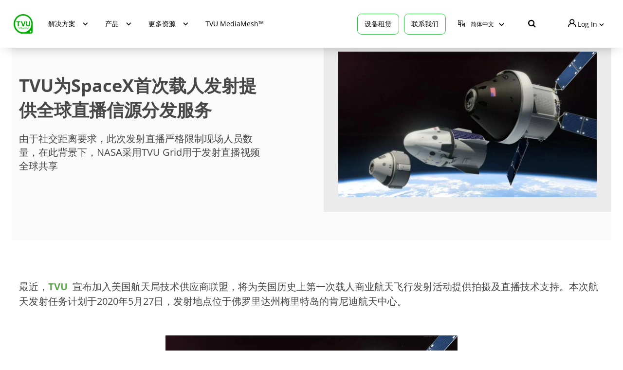

--- FILE ---
content_type: text/html; charset=UTF-8
request_url: https://www.tvunetworks.com.cn/story/tvu%E4%B8%BAspacex%E2%80%8B%E9%A6%96%E6%AC%A1%E8%BD%BD%E4%BA%BA%E5%8F%91%E5%B0%84%E6%8F%90%E4%BE%9B%E5%85%A8%E7%90%83%E7%9B%B4%E6%92%AD%E4%BF%A1%E6%BA%90%E5%88%86%E5%8F%91%E6%9C%8D%E5%8A%A1/
body_size: 25968
content:
<!DOCTYPE html>
<html lang="en-US">
<head>
	<meta name="viewport" content="width=device-width, initial-scale=1.0">
	<meta charset="UTF-8">
	<link rel="icon" href="https://www.tvunetworks.com.cn/wp-content/themes/tvunetworks/images/tvu-logo-icon.svg" type="image/x-icon">
	
	<!-- Global site tag (gtag.js) - Google Analytics -->
		<script async src="https://www.googletagmanager.com/gtag/js?id=UA-154552761-1"></script>
		<script>
		  window.dataLayer = window.dataLayer || [];
		  function gtag(){dataLayer.push(arguments);}
		  gtag('js', new Date());

		  gtag('config', 'UA-154552761-1');
		</script>
		<!-- Global site tag (gtag.js) - Google Analytics -->
		<script async src="https://www.googletagmanager.com/gtag/js?id=UA-154552761-2"></script>
		<script>
		  window.dataLayer = window.dataLayer || [];
		  function gtag(){dataLayer.push(arguments);}
		  gtag('js', new Date());

		  gtag('config', 'UA-154552761-2');
		</script>	
	
	<meta name='robots' content='index, follow, max-image-preview:large, max-snippet:-1, max-video-preview:-1' />
<link rel="alternate" hreflang="en" href="https://www.tvunetworks.com.cn/story/tvu%e4%b8%baspacex%e2%80%8b%e9%a6%96%e6%ac%a1%e8%bd%bd%e4%ba%ba%e5%8f%91%e5%b0%84%e6%8f%90%e4%be%9b%e5%85%a8%e7%90%83%e7%9b%b4%e6%92%ad%e4%bf%a1%e6%ba%90%e5%88%86%e5%8f%91%e6%9c%8d%e5%8a%a1/" />
<link rel="alternate" hreflang="x-default" href="https://www.tvunetworks.com.cn/story/tvu%e4%b8%baspacex%e2%80%8b%e9%a6%96%e6%ac%a1%e8%bd%bd%e4%ba%ba%e5%8f%91%e5%b0%84%e6%8f%90%e4%be%9b%e5%85%a8%e7%90%83%e7%9b%b4%e6%92%ad%e4%bf%a1%e6%ba%90%e5%88%86%e5%8f%91%e6%9c%8d%e5%8a%a1/" />
            <style>
                .wpaicg_toc h2{
                    margin-bottom: 20px;
                }
                .wpaicg_toc{
                    list-style: none;
                    margin: 0 0 30px 0!important;
                    padding: 0!important;
                }
                .wpaicg_toc li{}
                .wpaicg_toc li ul{
                    list-style: decimal;
                }
                .wpaicg_toc a{}
                .wpaicg_chat_widget{
                    position: fixed;
                }
                .wpaicg_widget_left{
                    bottom: 15px;
                    left: 15px;
                }
                .wpaicg_widget_right{
                    bottom: 15px;
                    right: 15px;
                }
                .wpaicg_widget_right .wpaicg_chat_widget_content{
                    right: 0;
                }
                .wpaicg_widget_left .wpaicg_chat_widget_content{
                    left: 0;
                }
                .wpaicg_chat_widget_content .wpaicg-chatbox{
                    height: 100%;
                    background-color: #222222;
                    border-radius: 5px;
                }
                .wpaicg_widget_open .wpaicg_chat_widget_content{
                    height: 400px;
                }
                .wpaicg_chat_widget_content{
                    position: absolute;
                    bottom: calc(100% + 15px);
                    width: 350px;
                    overflow: hidden;

                }
                .wpaicg_widget_open .wpaicg_chat_widget_content .wpaicg-chatbox{
                    top: 0;
                }
                .wpaicg_chat_widget_content .wpaicg-chatbox{
                    position: absolute;
                    top: 100%;
                    left: 0;
                    width: 350px;
                    height: 400px;
                    transition: top 300ms cubic-bezier(0.17, 0.04, 0.03, 0.94);
                }
                .wpaicg_chat_widget_content .wpaicg-chatbox-content{
                    height: 356px;
                }
                .wpaicg_chat_widget_content .wpaicg-chatbox-content ul{
                    box-sizing: border-box;
                    height: 332px;
                    background: #222222;
                }
                .wpaicg_chat_widget_content .wpaicg-chatbox-content ul li{
                    color: #90EE90;
                    font-size: 13px;
                }
                .wpaicg_chat_widget_content .wpaicg-bot-thinking{
                    color: #90EE90;
                }
                .wpaicg_chat_widget_content .wpaicg-chatbox-type{
                                        border-top: 0;
                    background: rgb(0 0 0 / 19%);
                }
                .wpaicg_chat_widget_content .wpaicg-chat-message{
                    color: #90EE90;
                }
                .wpaicg_chat_widget_content input.wpaicg-chatbox-typing{
                    background-color: #fff;
                    border-color: #ccc;
                }
                .wpaicg_chat_widget_content .wpaicg-chatbox-send{
                    color: #fff;
                }
                .wpaicg-chatbox-footer{
                    height: 18px;
                    font-size: 11px;
                    padding: 0 5px;
                    color: #fff;
                    background: rgb(0 0 0 / 19%);
                    margin-top:2px;
                    margin-bottom: 2px;
                }
                .wpaicg_chat_widget_content input.wpaicg-chatbox-typing:focus{
                    outline: none;
                }
                .wpaicg_chat_widget .wpaicg_toggle{
                    cursor: pointer;
                }
                .wpaicg_chat_widget .wpaicg_toggle img{
                    width: 75px;
                    height: 75px;
                }
                .wpaicg-chat-shortcode-type,.wpaicg-chatbox-type{
                    position: relative;
                }
                .wpaicg-mic-icon{
                    display: flex;
                    cursor: pointer;
                    position: absolute;
                    right: 47px;
                }
                .wpaicg-mic-icon svg{
                    width: 16px;
                    height: 16px;
                    fill: currentColor;
                }
                .wpaicg-chat-message code{
                    padding: 3px 5px 2px;
                    background: rgb(0 0 0 / 20%);
                    font-size: 13px;
                    font-family: Consolas,Monaco,monospace;
                    direction: ltr;
                    unicode-bidi: embed;
                    display: block;
                    margin: 5px 0px;
                    border-radius: 4px;
                    white-space: pre-wrap;
                }
            </style>
            <script>
                let wpaicg_ajax_url = 'https://www.tvunetworks.com.cn/wp-admin/admin-ajax.php';
            </script>
            
	<!-- This site is optimized with the Yoast SEO plugin v20.8 - https://yoast.com/wordpress/plugins/seo/ -->
	<title>TVU为SpaceX​首次载人发射提供全球直播信源分发服务 - TVU Networks</title>
	<link rel="canonical" href="https://www.tvunetworks.com.cn/story/tvu为spacex​首次载人发射提供全球直播信源分发服务/" />
	<meta property="og:locale" content="en_US" />
	<meta property="og:type" content="article" />
	<meta property="og:title" content="TVU为SpaceX​首次载人发射提供全球直播信源分发服务 - TVU Networks" />
	<meta property="og:description" content="由于社交距离要求，此次发射直播严格限制现场人员数量，在此背景下，NASA采用TVU Grid用于发射直播视频全球共享" />
	<meta property="og:url" content="https://www.tvunetworks.com.cn/story/tvu为spacex​首次载人发射提供全球直播信源分发服务/" />
	<meta property="og:site_name" content="TVU Networks" />
	<meta property="article:modified_time" content="2020-12-21T04:12:32+00:00" />
	<meta property="og:image" content="https://www.tvunetworks.com.cn/wp-content/uploads/2020/05/1a.jpg" />
	<meta property="og:image:width" content="1080" />
	<meta property="og:image:height" content="608" />
	<meta property="og:image:type" content="image/jpeg" />
	<meta name="twitter:card" content="summary_large_image" />
	<script type="application/ld+json" class="yoast-schema-graph">{"@context":"https://schema.org","@graph":[{"@type":"WebPage","@id":"https://www.tvunetworks.com.cn/story/tvu%e4%b8%baspacex%e2%80%8b%e9%a6%96%e6%ac%a1%e8%bd%bd%e4%ba%ba%e5%8f%91%e5%b0%84%e6%8f%90%e4%be%9b%e5%85%a8%e7%90%83%e7%9b%b4%e6%92%ad%e4%bf%a1%e6%ba%90%e5%88%86%e5%8f%91%e6%9c%8d%e5%8a%a1/","url":"https://www.tvunetworks.com.cn/story/tvu%e4%b8%baspacex%e2%80%8b%e9%a6%96%e6%ac%a1%e8%bd%bd%e4%ba%ba%e5%8f%91%e5%b0%84%e6%8f%90%e4%be%9b%e5%85%a8%e7%90%83%e7%9b%b4%e6%92%ad%e4%bf%a1%e6%ba%90%e5%88%86%e5%8f%91%e6%9c%8d%e5%8a%a1/","name":"TVU为SpaceX​首次载人发射提供全球直播信源分发服务 - TVU Networks","isPartOf":{"@id":"https://www.tvunetworks.cn/#website"},"primaryImageOfPage":{"@id":"https://www.tvunetworks.com.cn/story/tvu%e4%b8%baspacex%e2%80%8b%e9%a6%96%e6%ac%a1%e8%bd%bd%e4%ba%ba%e5%8f%91%e5%b0%84%e6%8f%90%e4%be%9b%e5%85%a8%e7%90%83%e7%9b%b4%e6%92%ad%e4%bf%a1%e6%ba%90%e5%88%86%e5%8f%91%e6%9c%8d%e5%8a%a1/#primaryimage"},"image":{"@id":"https://www.tvunetworks.com.cn/story/tvu%e4%b8%baspacex%e2%80%8b%e9%a6%96%e6%ac%a1%e8%bd%bd%e4%ba%ba%e5%8f%91%e5%b0%84%e6%8f%90%e4%be%9b%e5%85%a8%e7%90%83%e7%9b%b4%e6%92%ad%e4%bf%a1%e6%ba%90%e5%88%86%e5%8f%91%e6%9c%8d%e5%8a%a1/#primaryimage"},"thumbnailUrl":"https://www.tvunetworks.com.cn/wp-content/uploads/2020/05/1a.jpg","datePublished":"2020-05-21T10:00:54+00:00","dateModified":"2020-12-21T04:12:32+00:00","breadcrumb":{"@id":"https://www.tvunetworks.com.cn/story/tvu%e4%b8%baspacex%e2%80%8b%e9%a6%96%e6%ac%a1%e8%bd%bd%e4%ba%ba%e5%8f%91%e5%b0%84%e6%8f%90%e4%be%9b%e5%85%a8%e7%90%83%e7%9b%b4%e6%92%ad%e4%bf%a1%e6%ba%90%e5%88%86%e5%8f%91%e6%9c%8d%e5%8a%a1/#breadcrumb"},"inLanguage":"en-US","potentialAction":[{"@type":"ReadAction","target":["https://www.tvunetworks.com.cn/story/tvu%e4%b8%baspacex%e2%80%8b%e9%a6%96%e6%ac%a1%e8%bd%bd%e4%ba%ba%e5%8f%91%e5%b0%84%e6%8f%90%e4%be%9b%e5%85%a8%e7%90%83%e7%9b%b4%e6%92%ad%e4%bf%a1%e6%ba%90%e5%88%86%e5%8f%91%e6%9c%8d%e5%8a%a1/"]}]},{"@type":"ImageObject","inLanguage":"en-US","@id":"https://www.tvunetworks.com.cn/story/tvu%e4%b8%baspacex%e2%80%8b%e9%a6%96%e6%ac%a1%e8%bd%bd%e4%ba%ba%e5%8f%91%e5%b0%84%e6%8f%90%e4%be%9b%e5%85%a8%e7%90%83%e7%9b%b4%e6%92%ad%e4%bf%a1%e6%ba%90%e5%88%86%e5%8f%91%e6%9c%8d%e5%8a%a1/#primaryimage","url":"https://www.tvunetworks.com.cn/wp-content/uploads/2020/05/1a.jpg","contentUrl":"https://www.tvunetworks.com.cn/wp-content/uploads/2020/05/1a.jpg","width":1080,"height":608},{"@type":"BreadcrumbList","@id":"https://www.tvunetworks.com.cn/story/tvu%e4%b8%baspacex%e2%80%8b%e9%a6%96%e6%ac%a1%e8%bd%bd%e4%ba%ba%e5%8f%91%e5%b0%84%e6%8f%90%e4%be%9b%e5%85%a8%e7%90%83%e7%9b%b4%e6%92%ad%e4%bf%a1%e6%ba%90%e5%88%86%e5%8f%91%e6%9c%8d%e5%8a%a1/#breadcrumb","itemListElement":[{"@type":"ListItem","position":1,"name":"Home","item":"https://www.tvunetworks.cn/"},{"@type":"ListItem","position":2,"name":"TVU为SpaceX​首次载人发射提供全球直播信源分发服务"}]},{"@type":"WebSite","@id":"https://www.tvunetworks.cn/#website","url":"https://www.tvunetworks.cn/","name":"TVU Networks","description":"IP视频专家","publisher":{"@id":"https://www.tvunetworks.cn/#organization"},"potentialAction":[{"@type":"SearchAction","target":{"@type":"EntryPoint","urlTemplate":"https://www.tvunetworks.cn/?s={search_term_string}"},"query-input":"required name=search_term_string"}],"inLanguage":"en-US"},{"@type":"Organization","@id":"https://www.tvunetworks.cn/#organization","name":"TVU Networks","url":"https://www.tvunetworks.cn/","logo":{"@type":"ImageObject","inLanguage":"en-US","@id":"https://www.tvunetworks.cn/#/schema/logo/image/","url":"https://www.tvunetworks.com.cn/wp-content/uploads/2020/10/cropped-TVU-Logo-1.png","contentUrl":"https://www.tvunetworks.com.cn/wp-content/uploads/2020/10/cropped-TVU-Logo-1.png","width":165,"height":35,"caption":"TVU Networks"},"image":{"@id":"https://www.tvunetworks.cn/#/schema/logo/image/"}}]}</script>
	<!-- / Yoast SEO plugin. -->


<link rel='dns-prefetch' href='//js.hs-scripts.com' />
<link rel="alternate" type="application/rss+xml" title="TVU Networks &raquo; Feed" href="https://www.tvunetworks.com.cn/feed/" />
<link rel="alternate" type="application/rss+xml" title="TVU Networks &raquo; Comments Feed" href="https://www.tvunetworks.com.cn/comments/feed/" />
<script type="text/javascript">
window._wpemojiSettings = {"baseUrl":"https:\/\/s.w.org\/images\/core\/emoji\/14.0.0\/72x72\/","ext":".png","svgUrl":"https:\/\/s.w.org\/images\/core\/emoji\/14.0.0\/svg\/","svgExt":".svg","source":{"concatemoji":"https:\/\/www.tvunetworks.com.cn\/wp-includes\/js\/wp-emoji-release.min.js?ver=6.2"}};
/*! This file is auto-generated */
!function(e,a,t){var n,r,o,i=a.createElement("canvas"),p=i.getContext&&i.getContext("2d");function s(e,t){p.clearRect(0,0,i.width,i.height),p.fillText(e,0,0);e=i.toDataURL();return p.clearRect(0,0,i.width,i.height),p.fillText(t,0,0),e===i.toDataURL()}function c(e){var t=a.createElement("script");t.src=e,t.defer=t.type="text/javascript",a.getElementsByTagName("head")[0].appendChild(t)}for(o=Array("flag","emoji"),t.supports={everything:!0,everythingExceptFlag:!0},r=0;r<o.length;r++)t.supports[o[r]]=function(e){if(p&&p.fillText)switch(p.textBaseline="top",p.font="600 32px Arial",e){case"flag":return s("\ud83c\udff3\ufe0f\u200d\u26a7\ufe0f","\ud83c\udff3\ufe0f\u200b\u26a7\ufe0f")?!1:!s("\ud83c\uddfa\ud83c\uddf3","\ud83c\uddfa\u200b\ud83c\uddf3")&&!s("\ud83c\udff4\udb40\udc67\udb40\udc62\udb40\udc65\udb40\udc6e\udb40\udc67\udb40\udc7f","\ud83c\udff4\u200b\udb40\udc67\u200b\udb40\udc62\u200b\udb40\udc65\u200b\udb40\udc6e\u200b\udb40\udc67\u200b\udb40\udc7f");case"emoji":return!s("\ud83e\udef1\ud83c\udffb\u200d\ud83e\udef2\ud83c\udfff","\ud83e\udef1\ud83c\udffb\u200b\ud83e\udef2\ud83c\udfff")}return!1}(o[r]),t.supports.everything=t.supports.everything&&t.supports[o[r]],"flag"!==o[r]&&(t.supports.everythingExceptFlag=t.supports.everythingExceptFlag&&t.supports[o[r]]);t.supports.everythingExceptFlag=t.supports.everythingExceptFlag&&!t.supports.flag,t.DOMReady=!1,t.readyCallback=function(){t.DOMReady=!0},t.supports.everything||(n=function(){t.readyCallback()},a.addEventListener?(a.addEventListener("DOMContentLoaded",n,!1),e.addEventListener("load",n,!1)):(e.attachEvent("onload",n),a.attachEvent("onreadystatechange",function(){"complete"===a.readyState&&t.readyCallback()})),(e=t.source||{}).concatemoji?c(e.concatemoji):e.wpemoji&&e.twemoji&&(c(e.twemoji),c(e.wpemoji)))}(window,document,window._wpemojiSettings);
</script>
<style type="text/css">
img.wp-smiley,
img.emoji {
	display: inline !important;
	border: none !important;
	box-shadow: none !important;
	height: 1em !important;
	width: 1em !important;
	margin: 0 0.07em !important;
	vertical-align: -0.1em !important;
	background: none !important;
	padding: 0 !important;
}
</style>
	<link rel='stylesheet' id='wp-block-library-css' href='https://www.tvunetworks.com.cn/wp-includes/css/dist/block-library/style.min.css?ver=6.2' type='text/css' media='all' />
<link rel='stylesheet' id='classic-theme-styles-css' href='https://www.tvunetworks.com.cn/wp-includes/css/classic-themes.min.css?ver=6.2' type='text/css' media='all' />
<style id='global-styles-inline-css' type='text/css'>
body{--wp--preset--color--black: #000000;--wp--preset--color--cyan-bluish-gray: #abb8c3;--wp--preset--color--white: #ffffff;--wp--preset--color--pale-pink: #f78da7;--wp--preset--color--vivid-red: #cf2e2e;--wp--preset--color--luminous-vivid-orange: #ff6900;--wp--preset--color--luminous-vivid-amber: #fcb900;--wp--preset--color--light-green-cyan: #7bdcb5;--wp--preset--color--vivid-green-cyan: #00d084;--wp--preset--color--pale-cyan-blue: #8ed1fc;--wp--preset--color--vivid-cyan-blue: #0693e3;--wp--preset--color--vivid-purple: #9b51e0;--wp--preset--gradient--vivid-cyan-blue-to-vivid-purple: linear-gradient(135deg,rgba(6,147,227,1) 0%,rgb(155,81,224) 100%);--wp--preset--gradient--light-green-cyan-to-vivid-green-cyan: linear-gradient(135deg,rgb(122,220,180) 0%,rgb(0,208,130) 100%);--wp--preset--gradient--luminous-vivid-amber-to-luminous-vivid-orange: linear-gradient(135deg,rgba(252,185,0,1) 0%,rgba(255,105,0,1) 100%);--wp--preset--gradient--luminous-vivid-orange-to-vivid-red: linear-gradient(135deg,rgba(255,105,0,1) 0%,rgb(207,46,46) 100%);--wp--preset--gradient--very-light-gray-to-cyan-bluish-gray: linear-gradient(135deg,rgb(238,238,238) 0%,rgb(169,184,195) 100%);--wp--preset--gradient--cool-to-warm-spectrum: linear-gradient(135deg,rgb(74,234,220) 0%,rgb(151,120,209) 20%,rgb(207,42,186) 40%,rgb(238,44,130) 60%,rgb(251,105,98) 80%,rgb(254,248,76) 100%);--wp--preset--gradient--blush-light-purple: linear-gradient(135deg,rgb(255,206,236) 0%,rgb(152,150,240) 100%);--wp--preset--gradient--blush-bordeaux: linear-gradient(135deg,rgb(254,205,165) 0%,rgb(254,45,45) 50%,rgb(107,0,62) 100%);--wp--preset--gradient--luminous-dusk: linear-gradient(135deg,rgb(255,203,112) 0%,rgb(199,81,192) 50%,rgb(65,88,208) 100%);--wp--preset--gradient--pale-ocean: linear-gradient(135deg,rgb(255,245,203) 0%,rgb(182,227,212) 50%,rgb(51,167,181) 100%);--wp--preset--gradient--electric-grass: linear-gradient(135deg,rgb(202,248,128) 0%,rgb(113,206,126) 100%);--wp--preset--gradient--midnight: linear-gradient(135deg,rgb(2,3,129) 0%,rgb(40,116,252) 100%);--wp--preset--duotone--dark-grayscale: url('#wp-duotone-dark-grayscale');--wp--preset--duotone--grayscale: url('#wp-duotone-grayscale');--wp--preset--duotone--purple-yellow: url('#wp-duotone-purple-yellow');--wp--preset--duotone--blue-red: url('#wp-duotone-blue-red');--wp--preset--duotone--midnight: url('#wp-duotone-midnight');--wp--preset--duotone--magenta-yellow: url('#wp-duotone-magenta-yellow');--wp--preset--duotone--purple-green: url('#wp-duotone-purple-green');--wp--preset--duotone--blue-orange: url('#wp-duotone-blue-orange');--wp--preset--font-size--small: 13px;--wp--preset--font-size--medium: 20px;--wp--preset--font-size--large: 36px;--wp--preset--font-size--x-large: 42px;--wp--preset--spacing--20: 0.44rem;--wp--preset--spacing--30: 0.67rem;--wp--preset--spacing--40: 1rem;--wp--preset--spacing--50: 1.5rem;--wp--preset--spacing--60: 2.25rem;--wp--preset--spacing--70: 3.38rem;--wp--preset--spacing--80: 5.06rem;--wp--preset--shadow--natural: 6px 6px 9px rgba(0, 0, 0, 0.2);--wp--preset--shadow--deep: 12px 12px 50px rgba(0, 0, 0, 0.4);--wp--preset--shadow--sharp: 6px 6px 0px rgba(0, 0, 0, 0.2);--wp--preset--shadow--outlined: 6px 6px 0px -3px rgba(255, 255, 255, 1), 6px 6px rgba(0, 0, 0, 1);--wp--preset--shadow--crisp: 6px 6px 0px rgba(0, 0, 0, 1);}:where(.is-layout-flex){gap: 0.5em;}body .is-layout-flow > .alignleft{float: left;margin-inline-start: 0;margin-inline-end: 2em;}body .is-layout-flow > .alignright{float: right;margin-inline-start: 2em;margin-inline-end: 0;}body .is-layout-flow > .aligncenter{margin-left: auto !important;margin-right: auto !important;}body .is-layout-constrained > .alignleft{float: left;margin-inline-start: 0;margin-inline-end: 2em;}body .is-layout-constrained > .alignright{float: right;margin-inline-start: 2em;margin-inline-end: 0;}body .is-layout-constrained > .aligncenter{margin-left: auto !important;margin-right: auto !important;}body .is-layout-constrained > :where(:not(.alignleft):not(.alignright):not(.alignfull)){max-width: var(--wp--style--global--content-size);margin-left: auto !important;margin-right: auto !important;}body .is-layout-constrained > .alignwide{max-width: var(--wp--style--global--wide-size);}body .is-layout-flex{display: flex;}body .is-layout-flex{flex-wrap: wrap;align-items: center;}body .is-layout-flex > *{margin: 0;}:where(.wp-block-columns.is-layout-flex){gap: 2em;}.has-black-color{color: var(--wp--preset--color--black) !important;}.has-cyan-bluish-gray-color{color: var(--wp--preset--color--cyan-bluish-gray) !important;}.has-white-color{color: var(--wp--preset--color--white) !important;}.has-pale-pink-color{color: var(--wp--preset--color--pale-pink) !important;}.has-vivid-red-color{color: var(--wp--preset--color--vivid-red) !important;}.has-luminous-vivid-orange-color{color: var(--wp--preset--color--luminous-vivid-orange) !important;}.has-luminous-vivid-amber-color{color: var(--wp--preset--color--luminous-vivid-amber) !important;}.has-light-green-cyan-color{color: var(--wp--preset--color--light-green-cyan) !important;}.has-vivid-green-cyan-color{color: var(--wp--preset--color--vivid-green-cyan) !important;}.has-pale-cyan-blue-color{color: var(--wp--preset--color--pale-cyan-blue) !important;}.has-vivid-cyan-blue-color{color: var(--wp--preset--color--vivid-cyan-blue) !important;}.has-vivid-purple-color{color: var(--wp--preset--color--vivid-purple) !important;}.has-black-background-color{background-color: var(--wp--preset--color--black) !important;}.has-cyan-bluish-gray-background-color{background-color: var(--wp--preset--color--cyan-bluish-gray) !important;}.has-white-background-color{background-color: var(--wp--preset--color--white) !important;}.has-pale-pink-background-color{background-color: var(--wp--preset--color--pale-pink) !important;}.has-vivid-red-background-color{background-color: var(--wp--preset--color--vivid-red) !important;}.has-luminous-vivid-orange-background-color{background-color: var(--wp--preset--color--luminous-vivid-orange) !important;}.has-luminous-vivid-amber-background-color{background-color: var(--wp--preset--color--luminous-vivid-amber) !important;}.has-light-green-cyan-background-color{background-color: var(--wp--preset--color--light-green-cyan) !important;}.has-vivid-green-cyan-background-color{background-color: var(--wp--preset--color--vivid-green-cyan) !important;}.has-pale-cyan-blue-background-color{background-color: var(--wp--preset--color--pale-cyan-blue) !important;}.has-vivid-cyan-blue-background-color{background-color: var(--wp--preset--color--vivid-cyan-blue) !important;}.has-vivid-purple-background-color{background-color: var(--wp--preset--color--vivid-purple) !important;}.has-black-border-color{border-color: var(--wp--preset--color--black) !important;}.has-cyan-bluish-gray-border-color{border-color: var(--wp--preset--color--cyan-bluish-gray) !important;}.has-white-border-color{border-color: var(--wp--preset--color--white) !important;}.has-pale-pink-border-color{border-color: var(--wp--preset--color--pale-pink) !important;}.has-vivid-red-border-color{border-color: var(--wp--preset--color--vivid-red) !important;}.has-luminous-vivid-orange-border-color{border-color: var(--wp--preset--color--luminous-vivid-orange) !important;}.has-luminous-vivid-amber-border-color{border-color: var(--wp--preset--color--luminous-vivid-amber) !important;}.has-light-green-cyan-border-color{border-color: var(--wp--preset--color--light-green-cyan) !important;}.has-vivid-green-cyan-border-color{border-color: var(--wp--preset--color--vivid-green-cyan) !important;}.has-pale-cyan-blue-border-color{border-color: var(--wp--preset--color--pale-cyan-blue) !important;}.has-vivid-cyan-blue-border-color{border-color: var(--wp--preset--color--vivid-cyan-blue) !important;}.has-vivid-purple-border-color{border-color: var(--wp--preset--color--vivid-purple) !important;}.has-vivid-cyan-blue-to-vivid-purple-gradient-background{background: var(--wp--preset--gradient--vivid-cyan-blue-to-vivid-purple) !important;}.has-light-green-cyan-to-vivid-green-cyan-gradient-background{background: var(--wp--preset--gradient--light-green-cyan-to-vivid-green-cyan) !important;}.has-luminous-vivid-amber-to-luminous-vivid-orange-gradient-background{background: var(--wp--preset--gradient--luminous-vivid-amber-to-luminous-vivid-orange) !important;}.has-luminous-vivid-orange-to-vivid-red-gradient-background{background: var(--wp--preset--gradient--luminous-vivid-orange-to-vivid-red) !important;}.has-very-light-gray-to-cyan-bluish-gray-gradient-background{background: var(--wp--preset--gradient--very-light-gray-to-cyan-bluish-gray) !important;}.has-cool-to-warm-spectrum-gradient-background{background: var(--wp--preset--gradient--cool-to-warm-spectrum) !important;}.has-blush-light-purple-gradient-background{background: var(--wp--preset--gradient--blush-light-purple) !important;}.has-blush-bordeaux-gradient-background{background: var(--wp--preset--gradient--blush-bordeaux) !important;}.has-luminous-dusk-gradient-background{background: var(--wp--preset--gradient--luminous-dusk) !important;}.has-pale-ocean-gradient-background{background: var(--wp--preset--gradient--pale-ocean) !important;}.has-electric-grass-gradient-background{background: var(--wp--preset--gradient--electric-grass) !important;}.has-midnight-gradient-background{background: var(--wp--preset--gradient--midnight) !important;}.has-small-font-size{font-size: var(--wp--preset--font-size--small) !important;}.has-medium-font-size{font-size: var(--wp--preset--font-size--medium) !important;}.has-large-font-size{font-size: var(--wp--preset--font-size--large) !important;}.has-x-large-font-size{font-size: var(--wp--preset--font-size--x-large) !important;}
.wp-block-navigation a:where(:not(.wp-element-button)){color: inherit;}
:where(.wp-block-columns.is-layout-flex){gap: 2em;}
.wp-block-pullquote{font-size: 1.5em;line-height: 1.6;}
</style>
<link rel='stylesheet' id='wpml-blocks-css' href='https://www.tvunetworks.com.cn/wp-content/plugins/sitepress-multilingual-cms/dist/css/blocks/styles.css?ver=4.6.14' type='text/css' media='all' />
<link rel='stylesheet' id='contact-form-7-css' href='https://www.tvunetworks.com.cn/wp-content/plugins/contact-form-7/includes/css/styles.css?ver=5.7.7' type='text/css' media='all' />
<link rel='stylesheet' id='wp-ai-content-generator-css' href='https://www.tvunetworks.com.cn/wp-content/plugins/gpt3-ai-content-generator/public/css/wp-ai-content-generator-public.css?ver=1.6.43' type='text/css' media='all' />
<link rel='stylesheet' id='font-awesome-css' href='https://www.tvunetworks.com.cn/wp-content/themes/tvunetworks/css/all.min.css?ver=2.0.67' type='text/css' media='all' integrity='sha512-+4zCK9k+qNFUR5X+cKL9EIR+ZOhtIloNl9GIKS57V1MyNsYpYcUrUeQc9vNfzsWfV28IaLL3i96P9sdNyeRssA==' crossorigin='anonymous' />
<link rel='stylesheet' id='tvu-slick-carousel-css' href='https://www.tvunetworks.com.cn/wp-content/themes/tvunetworks/css/slick.min.css?ver=2.0.67' type='text/css' media='all' integrity='sha512-yHknP1/AwR+yx26cB1y0cjvQUMvEa2PFzt1c9LlS4pRQ5NOTZFWbhBig+X9G9eYW/8m0/4OXNx8pxJ6z57x0dw==' crossorigin='anonymous' />
<link rel='stylesheet' id='base-style-css' href='https://www.tvunetworks.com.cn/wp-content/themes/tvunetworks/style.css?ver=2.0.67' type='text/css' media='all' />
<link rel='stylesheet' id='base-theme-css' href='https://www.tvunetworks.com.cn/wp-content/themes/tvunetworks/css/main.min.css?ver=2.0.67' type='text/css' media='all' />
<script type='text/javascript' id='wpml-cookie-js-extra'>
/* <![CDATA[ */
var wpml_cookies = {"wp-wpml_current_language":{"value":"en","expires":1,"path":"\/"}};
var wpml_cookies = {"wp-wpml_current_language":{"value":"en","expires":1,"path":"\/"}};
/* ]]> */
</script>
<script type='text/javascript' src='https://www.tvunetworks.com.cn/wp-content/plugins/sitepress-multilingual-cms/res/js/cookies/language-cookie.js?ver=4.6.14' id='wpml-cookie-js'></script>
<script type='text/javascript' src='https://www.tvunetworks.com.cn/wp-content/themes/tvunetworks/js/jquery.min.js?ver=2.0.67' id='jquery-js'></script>
<script type='text/javascript' src='https://www.tvunetworks.com.cn/wp-content/plugins/gpt3-ai-content-generator/public/js/wp-ai-content-generator-public.js?ver=1.6.43' id='wp-ai-content-generator-js'></script>
<link rel="https://api.w.org/" href="https://www.tvunetworks.com.cn/wp-json/" /><link rel="EditURI" type="application/rsd+xml" title="RSD" href="https://www.tvunetworks.com.cn/xmlrpc.php?rsd" />
<link rel="wlwmanifest" type="application/wlwmanifest+xml" href="https://www.tvunetworks.com.cn/wp-includes/wlwmanifest.xml" />
<link rel='shortlink' href='https://www.tvunetworks.com.cn/?p=15244' />
<link rel="alternate" type="application/json+oembed" href="https://www.tvunetworks.com.cn/wp-json/oembed/1.0/embed?url=https%3A%2F%2Fwww.tvunetworks.com.cn%2Fstory%2Ftvu%25e4%25b8%25baspacex%25e2%2580%258b%25e9%25a6%2596%25e6%25ac%25a1%25e8%25bd%25bd%25e4%25ba%25ba%25e5%258f%2591%25e5%25b0%2584%25e6%258f%2590%25e4%25be%259b%25e5%2585%25a8%25e7%2590%2583%25e7%259b%25b4%25e6%2592%25ad%25e4%25bf%25a1%25e6%25ba%2590%25e5%2588%2586%25e5%258f%2591%25e6%259c%258d%25e5%258a%25a1%2F" />
<link rel="alternate" type="text/xml+oembed" href="https://www.tvunetworks.com.cn/wp-json/oembed/1.0/embed?url=https%3A%2F%2Fwww.tvunetworks.com.cn%2Fstory%2Ftvu%25e4%25b8%25baspacex%25e2%2580%258b%25e9%25a6%2596%25e6%25ac%25a1%25e8%25bd%25bd%25e4%25ba%25ba%25e5%258f%2591%25e5%25b0%2584%25e6%258f%2590%25e4%25be%259b%25e5%2585%25a8%25e7%2590%2583%25e7%259b%25b4%25e6%2592%25ad%25e4%25bf%25a1%25e6%25ba%2590%25e5%2588%2586%25e5%258f%2591%25e6%259c%258d%25e5%258a%25a1%2F&#038;format=xml" />
<meta name="generator" content="WPML ver:4.6.14 stt:61,1;" />

		<!-- GA Google Analytics @ https://m0n.co/ga -->
		<script async src="https://www.googletagmanager.com/gtag/js?id=G-PP3753Z1NV"></script>
		<script>
			window.dataLayer = window.dataLayer || [];
			function gtag(){dataLayer.push(arguments);}
			gtag('js', new Date());
			gtag('config', 'G-PP3753Z1NV');
		</script>

				<!-- DO NOT COPY THIS SNIPPET! Start of Page Analytics Tracking for HubSpot WordPress plugin v8.4.5-->
			<script type="text/javascript">
				var _hsq = _hsq || [];
				_hsq.push(["setContentType", "blog-post"]);
			</script>
			<!-- DO NOT COPY THIS SNIPPET! End of Page Analytics Tracking for HubSpot WordPress plugin -->
						<script>
				(function() {
					var hbspt = window.hbspt = window.hbspt || {};
					hbspt.forms = hbspt.forms || {};
					hbspt._wpFormsQueue = [];
					hbspt.enqueueForm = function(formDef) {
						if (hbspt.forms && hbspt.forms.create) {
							hbspt.forms.create(formDef);
						} else {
							hbspt._wpFormsQueue.push(formDef);
						}
					}
					if (!window.hbspt.forms.create) {
						Object.defineProperty(window.hbspt.forms, 'create', {
							configurable: true,
							get: function() {
								return hbspt._wpCreateForm;
							},
							set: function(value) {
								hbspt._wpCreateForm = value;
								while (hbspt._wpFormsQueue.length) {
									var formDef = hbspt._wpFormsQueue.shift();
									if (!document.currentScript) {
										var formScriptId = 'leadin-forms-v2-js';
										hubspot.utils.currentScript = document.getElementById(formScriptId);
									}
									hbspt._wpCreateForm.call(hbspt.forms, formDef);
								}
							},
						});
					}
				})();
			</script>
			<!-- Start Alexa Certify Javascript -->
	<script type="text/javascript">
		_atrk_opts = { atrk_acct:"yiZSt1Fx9f207i", domain:"tvunetworks.com",dynamic: true};
	(function() { var as = document.createElement('script'); as.type = 'text/javascript'; as.async = true; as.src = "https://certify-js.alexametrics.com/atrk.js"; var s = document.getElementsByTagName('script')[0];s.parentNode.insertBefore(as, s); })();
	</script>
	<noscript><img src="https://certify.alexametrics.com/atrk.gif?account=yiZSt1Fx9f207i" style="display:none" height="1" width="1" alt="" /></noscript>
	<!-- End Alexa Certify Javascript --><style type="text/css">.recentcomments a{display:inline !important;padding:0 !important;margin:0 !important;}</style><link rel="icon" href="https://www.tvunetworks.com.cn/wp-content/uploads/2021/04/cropped-TVU-logo-green-bolddouble-32x32.png" sizes="32x32" />
<link rel="icon" href="https://www.tvunetworks.com.cn/wp-content/uploads/2021/04/cropped-TVU-logo-green-bolddouble-192x192.png" sizes="192x192" />
<link rel="apple-touch-icon" href="https://www.tvunetworks.com.cn/wp-content/uploads/2021/04/cropped-TVU-logo-green-bolddouble-180x180.png" />
<meta name="msapplication-TileImage" content="https://www.tvunetworks.com.cn/wp-content/uploads/2021/04/cropped-TVU-logo-green-bolddouble-270x270.png" />
		<style type="text/css" id="wp-custom-css">
			
#footer nav .social-column .social-menu li:first-child{
background:url("/wp-content/uploads/2019/11/wechat.png");
	background-size:cover;
	height:48px;
	width: 48px;
	margin-left: 14px;
}

#footer nav .social-column .social-menu li:nth-child(4){
background:url("/wp-content/uploads/2019/11/facebook.png");
	background-size:cover;
	height:48px;
	width: 48px;
	margin-left: 8px;
}

#footer nav .social-column .social-menu li:nth-child(3){
background:url("/wp-content/uploads/2019/11/IN.png");
	background-size:cover;
	height:48px;
	width: 48px;
	margin-left: 10px;
}

#footer nav .social-column .social-menu li:nth-child(5){
background:url("/wp-content/uploads/2019/11/instagram.png");
	background-size:cover;
	height:48px;
	width: 48px;
	margin-left: 14px;
}

#footer nav .social-column .social-menu li:nth-child(6){
background:url("/wp-content/uploads/2019/11/twitter.png");
	background-size:cover;
	height:48px;
	width: 48px;
	margin-left: 10px;
}

#footer nav .social-column .social-menu li:nth-child(7){
background:url("/wp-content/uploads/2019/11/youtube.png");
	background-size:cover;
	height:48px;
	width: 48px;
	margin-left: 10px;
}


#footer nav .social-column .social-menu li a{
	height:48px;
	width: 48px;
	text-align: center;
	vertical-align:middle!important;
}
@media screen and (min-width: 1024px){
	.footer-nav .social-menu{
		padding: 0;
	}
}

#footer nav .social-column .social-menu li:nth-child(2){
background:url("/wp-content/uploads/2019/11/xinlang.png");
	background-size:cover;
	height:48px;
	width: 48px;
	margin-left:10px;
}
#footer .footer-nav {
	max-width: 834px;
	margin: 0 auto;
}
@media screen and (min-width: 768px){
	.footer-nav .column{
		width: 33.33%
	}
}
.detail-section.image-position-left .icon-tvu_mlink{
	margin-top:20px;
	width: 80px;
	height: 40px;
	display:inline-block;
	background:url("/wp-content/uploads/2019/11/mlink.png") no-repeat;
	background-size: 80px;
}
.detail-section.image-position-left .icon-tvu_mlink:hover{
	background:url("/wp-content/uploads/2019/11/green.png")
		no-repeat;
	background-size: 80px;
}
@media screen and (min-width: 1000px){
	#footer .copyright-holder {
		padding-top: 40px;
		max-width: 550px;
		margin:0 auto;
	}
	#footer .copyright-holder p:first-child{
		float: left;
	}
	#footer .copyright-holder p:last-child{
		padding-left: 40px;
		text-align: right;
	}
}

@media screen and (max-width: 1000px){
	#footer .copyright-holder p{
		text-align:center;
	}
}
.language-form{
	width: 100px;
}
.language-form .current-language{
	font-size: 12px;
}
.story-list>.title{
	display:none;
}
@media (min-width: 1650px){
	.story-list{
			max-width: 1780px!important;
			margin: 0 auto;
	}
}
.story-list{
	   padding: 0 15px;
    margin: 0 auto;
    max-width: 1342px;
}
.discuss-block{
	display: none;
}

@media (min-width: 1024px){
	.contact-us-form input{
		 padding: 7px 15px;
	}
}
@media (min-width: 768px){
	.contact-us-form .jcf-select .jcf-select-text{
			margin: 24px 80px 15px 15px;
	}
}
.header-nav div:nth-child(6){
	display:none;
}
@media screen and (min-width: 1200px){
	.search-form{
		width: 250px;
	}
}
@media screen and (min-width: 1200px){
	.header-menu {
		margin: 0 19px 0 -19px;
	}
}
@media (min-width: 768px){
	.main-story-section .link-box{
			display: none;
	}
}
.search-results .meta-info,.search-results .meta {
	display: none;
}
@media (min-width: 1024px){
	.our-addresses-holder .address-box {
    max-width: 300px;
	}
}
.contact-us-form .jcf-select .jcf-select-drop{
	border-width: 2px;
}
.products-menu-drop .close{
	display: none;
}
.story-list .story-box{
	height: 110%;
}
.story-list .info-box{
	padding:13px 9px 31px;
}
@media (min-width: 1024px){
	.story-list .info-box .text-box{
		padding-right:10px;
	}
}
.story-box time{
	display:none;
}
.welcome{
	text-align:center;
	font-size: 30px;
	padding-bottom:20px;
	margin-right:0;
	font-weight: 300!important;
	color:#666;
}
@media screen and (min-width: 375px){
		.welcome {
			width: 960px;
	}
}
@media screen and (min-width: 960px){
		.welcome {
			width: 100%;
	}
}
.workflow-block{
	margin-top: 70px;
}
.workflow-block h3{
	padding-top: 20px;
	font-size:30px;
	font-weight: 300;
}
@media screen and (min-width: 1024px){
	.partners-holder {
		padding-top:20px;
	}
}
@media screen and (min-width: 768px){
	.workflow-section {
		background:#f1f1f3;
	}
}
@media (min-width: 1650px){
	.contact-us-section .container {
		max-width:100%;
		margin: 0 auto;
	}
}
.contact-us-section .container{
	max-width: 100%;
	margin: 0 auto;
}
@media (min-width: 1650px){
	.contact-us-section .container .contact-us-tabs .wpcf7,.contact-us-section .container .contact-us-tabs .our-addresses-holder{
		max-width:910px;
		margin: 0 auto;
	}
}
.contact-us-section .container .contact-us-tabs .wpcf7,.contact-us-section .container .contact-us-tabs .our-addresses-holder{
	max-width: 1000px;
	margin: 0 auto;
}
.lxb-container{
	max-width:0;
	max-height:0;
}
@media screen and (min-width: 1024px){
	.products-catalog-holder .tab-list li{
		    width: 20%;
	}
}
.story-list{
	position:relative;
	margin-bottom: 30px;
}
.story-list nav{
	position:absolute;
	width: 100%;
	text-align: center;
	bottom: 0;
}
.story-list nav h2{
	display: none;
}
.story-list nav .nav-links{
	color:#56af31
}
.slick-initialized .slick-slide{
	background-color: #000;
}

@media (min-width: 1200px){
	.slick-initialized .slick-slide{
		background-position: 45% 50%;
 background-repeat: no-repeat;
 background-size: cover;
 
	}
}
		</style>
		</head>
<body class="stories-template-default single single-stories postid-15244 wp-custom-logo page-template page-template-pages page-template-template-new-home-v2 page-template-pagestemplate-new-home-v2-php page page-id-33621 upd-homepage media-supply-chain-page" >
<script>
window.difyChatbotConfig = {
  token: 'vYKW40gUEygobmNK',
  baseUrl: 'https://aibot.tvunetworks.com/chat/vYKW40gUEygobmNK',
  language: 'zh-Hans',
  welcomeMessage: {
    popUpMessage: "作为您的TVU智能接待机器人，我在此为您的直播解决方案提供建议! 马上和我聊天吧!",
    popUpMessageClick: '点击开始聊天!'
  },
  closeTime: 30
}
function openChatBox(){

$("div#dify-chatbot-bubble-button").trigger("click");
}
</script>
<script src="https://aibot.tvunetworks.com/js/embed.js" async></script>
    <svg xmlns="http://www.w3.org/2000/svg" viewBox="0 0 0 0" width="0" height="0" focusable="false" role="none" style="visibility: hidden; position: absolute; left: -9999px; overflow: hidden;" ><defs><filter id="wp-duotone-dark-grayscale"><feColorMatrix color-interpolation-filters="sRGB" type="matrix" values=" .299 .587 .114 0 0 .299 .587 .114 0 0 .299 .587 .114 0 0 .299 .587 .114 0 0 " /><feComponentTransfer color-interpolation-filters="sRGB" ><feFuncR type="table" tableValues="0 0.49803921568627" /><feFuncG type="table" tableValues="0 0.49803921568627" /><feFuncB type="table" tableValues="0 0.49803921568627" /><feFuncA type="table" tableValues="1 1" /></feComponentTransfer><feComposite in2="SourceGraphic" operator="in" /></filter></defs></svg><svg xmlns="http://www.w3.org/2000/svg" viewBox="0 0 0 0" width="0" height="0" focusable="false" role="none" style="visibility: hidden; position: absolute; left: -9999px; overflow: hidden;" ><defs><filter id="wp-duotone-grayscale"><feColorMatrix color-interpolation-filters="sRGB" type="matrix" values=" .299 .587 .114 0 0 .299 .587 .114 0 0 .299 .587 .114 0 0 .299 .587 .114 0 0 " /><feComponentTransfer color-interpolation-filters="sRGB" ><feFuncR type="table" tableValues="0 1" /><feFuncG type="table" tableValues="0 1" /><feFuncB type="table" tableValues="0 1" /><feFuncA type="table" tableValues="1 1" /></feComponentTransfer><feComposite in2="SourceGraphic" operator="in" /></filter></defs></svg><svg xmlns="http://www.w3.org/2000/svg" viewBox="0 0 0 0" width="0" height="0" focusable="false" role="none" style="visibility: hidden; position: absolute; left: -9999px; overflow: hidden;" ><defs><filter id="wp-duotone-purple-yellow"><feColorMatrix color-interpolation-filters="sRGB" type="matrix" values=" .299 .587 .114 0 0 .299 .587 .114 0 0 .299 .587 .114 0 0 .299 .587 .114 0 0 " /><feComponentTransfer color-interpolation-filters="sRGB" ><feFuncR type="table" tableValues="0.54901960784314 0.98823529411765" /><feFuncG type="table" tableValues="0 1" /><feFuncB type="table" tableValues="0.71764705882353 0.25490196078431" /><feFuncA type="table" tableValues="1 1" /></feComponentTransfer><feComposite in2="SourceGraphic" operator="in" /></filter></defs></svg><svg xmlns="http://www.w3.org/2000/svg" viewBox="0 0 0 0" width="0" height="0" focusable="false" role="none" style="visibility: hidden; position: absolute; left: -9999px; overflow: hidden;" ><defs><filter id="wp-duotone-blue-red"><feColorMatrix color-interpolation-filters="sRGB" type="matrix" values=" .299 .587 .114 0 0 .299 .587 .114 0 0 .299 .587 .114 0 0 .299 .587 .114 0 0 " /><feComponentTransfer color-interpolation-filters="sRGB" ><feFuncR type="table" tableValues="0 1" /><feFuncG type="table" tableValues="0 0.27843137254902" /><feFuncB type="table" tableValues="0.5921568627451 0.27843137254902" /><feFuncA type="table" tableValues="1 1" /></feComponentTransfer><feComposite in2="SourceGraphic" operator="in" /></filter></defs></svg><svg xmlns="http://www.w3.org/2000/svg" viewBox="0 0 0 0" width="0" height="0" focusable="false" role="none" style="visibility: hidden; position: absolute; left: -9999px; overflow: hidden;" ><defs><filter id="wp-duotone-midnight"><feColorMatrix color-interpolation-filters="sRGB" type="matrix" values=" .299 .587 .114 0 0 .299 .587 .114 0 0 .299 .587 .114 0 0 .299 .587 .114 0 0 " /><feComponentTransfer color-interpolation-filters="sRGB" ><feFuncR type="table" tableValues="0 0" /><feFuncG type="table" tableValues="0 0.64705882352941" /><feFuncB type="table" tableValues="0 1" /><feFuncA type="table" tableValues="1 1" /></feComponentTransfer><feComposite in2="SourceGraphic" operator="in" /></filter></defs></svg><svg xmlns="http://www.w3.org/2000/svg" viewBox="0 0 0 0" width="0" height="0" focusable="false" role="none" style="visibility: hidden; position: absolute; left: -9999px; overflow: hidden;" ><defs><filter id="wp-duotone-magenta-yellow"><feColorMatrix color-interpolation-filters="sRGB" type="matrix" values=" .299 .587 .114 0 0 .299 .587 .114 0 0 .299 .587 .114 0 0 .299 .587 .114 0 0 " /><feComponentTransfer color-interpolation-filters="sRGB" ><feFuncR type="table" tableValues="0.78039215686275 1" /><feFuncG type="table" tableValues="0 0.94901960784314" /><feFuncB type="table" tableValues="0.35294117647059 0.47058823529412" /><feFuncA type="table" tableValues="1 1" /></feComponentTransfer><feComposite in2="SourceGraphic" operator="in" /></filter></defs></svg><svg xmlns="http://www.w3.org/2000/svg" viewBox="0 0 0 0" width="0" height="0" focusable="false" role="none" style="visibility: hidden; position: absolute; left: -9999px; overflow: hidden;" ><defs><filter id="wp-duotone-purple-green"><feColorMatrix color-interpolation-filters="sRGB" type="matrix" values=" .299 .587 .114 0 0 .299 .587 .114 0 0 .299 .587 .114 0 0 .299 .587 .114 0 0 " /><feComponentTransfer color-interpolation-filters="sRGB" ><feFuncR type="table" tableValues="0.65098039215686 0.40392156862745" /><feFuncG type="table" tableValues="0 1" /><feFuncB type="table" tableValues="0.44705882352941 0.4" /><feFuncA type="table" tableValues="1 1" /></feComponentTransfer><feComposite in2="SourceGraphic" operator="in" /></filter></defs></svg><svg xmlns="http://www.w3.org/2000/svg" viewBox="0 0 0 0" width="0" height="0" focusable="false" role="none" style="visibility: hidden; position: absolute; left: -9999px; overflow: hidden;" ><defs><filter id="wp-duotone-blue-orange"><feColorMatrix color-interpolation-filters="sRGB" type="matrix" values=" .299 .587 .114 0 0 .299 .587 .114 0 0 .299 .587 .114 0 0 .299 .587 .114 0 0 " /><feComponentTransfer color-interpolation-filters="sRGB" ><feFuncR type="table" tableValues="0.098039215686275 1" /><feFuncG type="table" tableValues="0 0.66274509803922" /><feFuncB type="table" tableValues="0.84705882352941 0.41960784313725" /><feFuncA type="table" tableValues="1 1" /></feComponentTransfer><feComposite in2="SourceGraphic" operator="in" /></filter></defs></svg>    <div id="wrapper">
        <header id="header">
            <div class="main-header">
                <div class="container">
                    <div style="display:none"><pre>15244ssssssssssss</pre></div><style>
.custome-dialog{ 
    max-width: 322px;
    right: 10px;
    bottom: 5px;
    position: fixed;
    background: #ffffff;
    border: 1px solid #e2dcdc;
    border-radius: 10px;
    z-index: 11;

    
}
.custome-dialog .modal-body{
    padding: 0;
}
.custome-dialog .modal-header{
    display: flex;
    align-items: center;
    justify-content:space-between;
    padding: 6px 10px;
}
.custome-dialog .close:after, .custome-dialog .close:before{
    width: 13px;
    background-color: #fff;
}

.custome-dialog .close {
    position: relative;
    margin: 0;
    padding: 0;
    top: 0;
    right: 0;
    background: black;
    color: #fff;
    opacity: 9;
    border-radius: 50%;
}
.custome-dialog h2{
    font-size: 18px;
    margin: 0px;
}
.custome-dialog h2 span{
    color: #000;
    font-weight: bold;
}
.custome-dialog .modal-footer {
    display: block;
    font-size: 12px;
    text-align: center;
    padding: 5px;
    margin: 0;
    color: #000;
}
.custome-dialog .modal-footer a {
    font-weight: bold;
    color: #70b858;
}

.custome-dialog video {
    object-fit: cover;
}

.modal-custome {        
    right: 0 !important;
    bottom: 0 !important;
    width: 322px;   
    z-index: 9;
    position: fixed
    
}





.pure-css-bootstrap-modal {
    position: absolute; /* Don't take any space. */
  }
  .pure-css-bootstrap-modal label.close {
    /* Reset */
    padding: 0;
    margin: 0;
  }
  
  #modal-switch {
    display: none;
  }

  /* MODAL */
  .modal {
    display: none;
  }
  #modal-switch:not(:checked) ~ .modal {
    /*
    In Bootstrap Model is hidden by `display: none`.
    Unfortunately I couldn't get this option to work with css transitions
    (they are disabled when `display: none` is present).
    We need other way to hide the modal, e.g. with `max-width`.
    */
    max-width: 0;
  }
  #modal-switch:checked ~ .fade,
  #modal-switch:checked ~ .modal .fade
  {
    opacity: 1;
  }

  /* BACKDROP */
  .modal-backdrop {
    margin: 0;
  }
  #modal-switch:not(:checked) ~ .modal .modal-backdrop
  {
    display: none;
  }
  #modal-switch:checked ~ .modal .modal-backdrop
  {
    filter: alpha(opacity=50);
    opacity: 0.5;
  }

  /* DIALOG */
  #modal-switch ~ .modal .modal-dialog {
    transition: transform .3s ease-out;
    transform: translate(0, -50%);
  }
  #modal-switch:checked ~ .modal .modal-dialog {
    transform: translate(0, 10%);
    z-index: 1050;
  }




  #hubspot-messages-iframe-container.widget-align-right {
    right: 0!important;
    z-index: 1;
}
</style>
    
                    <strong class="logo">
                        <a href="https://www.tvunetworks.com.cn/">
                            <img src="https://www.tvunetworks.com.cn/wp-content/themes/tvunetworks/images/tvu-logo-icon.svg" width="51" alt="TVU Networks">
                        </a>
                    </strong>

                    <nav class="header-nav-holder">
                        <span class="burger-menu">
                            <span>Menu</span>
                        </span>
                        <div class="header-nav">
                            <ul class="main-nav"><li id="menu-item-23191" class="COMPLEX solutionCClass menu-item menu-item-type-custom menu-item-object-custom menu-item-23191"><a href="#">解决方案</a>			<div class="upd-submenu upd-submenu-lg">
				<a href="#" class="close"></a>
				<div class="upd-submenu-inner tab-holder" data-tab-hover="true">
					<div class="upd-submenu-col">
						<ul class="line-link-list tab-nav com_0">
																							<li><a href="#tab0-1">TVU 移动直播制作 </a></li>																<li><a href="#tab0-2">TVU  媒体智能化生产</a></li>																<li><a href="#tab0-3">TVU 融合媒体制作</a></li>																<li><a href="#tab0-4">TVU 社交媒体整合</a></li>																<li><a href="#tab0-5">TVU 多网聚合路由方案</a></li>																<li><a href="#tab0-6">TVU 互动直播方案</a></li>						</ul>
					</div>
					<div class="upd-submenu-col">
													<div class="tabs-block">
								
									<div class="tab style3" id="tab0-1"><div class="product-previews-holder">
															<div class="img-holder style3img">
																<img src="https://www.tvunetworks.com.cn/wp-content/uploads/2021/02/移动直播.jpg">
															</div><div class="text-holder"><p>过去电视台记者外出采访时音视频素材的实时回传,主要依赖于卫星、微波等传统的通信平台。这些通信手段不但维护操作复杂、设备采购及维护成本也很高，且受地理位置、天气变化的影响较大。</p>
<p>TVU的移动直播方案能充分IP化视频数据，随时随地将直播信号传输到任何目的地，不仅部署便捷，而且操作简单易用，更为重要的是大幅降低了设备采购成本，具备无与伦比的优势。</p>
</div></div>
											<a href="http://www.tvunetworks.cn/live-production/" target="_self" class="btn btn-primary">了解更多</a>
									</div>
									<div class="tab style3" id="tab0-2"><div class="product-previews-holder">
															<div class="img-holder style3img">
																<img src="https://www.tvunetworks.com.cn/wp-content/uploads/2021/02/mediamind.jpg">
															</div><div class="text-holder"><p>随着移动设备的普及和观看习惯的改变，现有的视频制作流程面临着严峻的挑战，现存素材的再利用和生产效率提升变得至关重要。</p>
<p>TVU 媒体智能化生产 可实现素材智能化 标签分类以及视频内容制作的自动化。通过先进的人工智能深度机器学习技术进行实时视频标记，借助 TVU 元数据和工作流引擎，所有媒体资产都成为可以精确到帧的媒体分类内容， 并根据故事板设定自动生成节目，推送到生产演播室以及分发到各种平台。</p>
<p>这种“智媒体云”功能贯穿于视频生产整个工作流程，客户可以选择想要整合的部分，涵盖了从采集、编辑、管理和分发等制作全过程。</p>
</div></div>
											<a href="http://www.tvunetworks.cn/media-supply-chain/" target="_self" class="btn btn-primary">了解更多</a>
									</div>
									<div class="tab style3" id="tab0-3"><div class="product-previews-holder">
															<div class="img-holder style3img">
																<img src="https://www.tvunetworks.com.cn/wp-content/uploads/2021/02/融媒体.jpg">
															</div><div class="text-holder"><p>融合媒体正在经历新的机遇与挑战，5G带来互联网视音频业务更多应用。TVU边缘计算技术可有效推动媒体业务从中心向地方区域延伸，并且加入更多地方特色应用和地方互动。</p>
</div></div>
											<a href="http://www.tvunetworks.cn/media-convergence/" target="_self" class="btn btn-primary">了解更多</a>
									</div>
									<div class="tab style3" id="tab0-4"><div class="product-previews-holder">
															<div class="img-holder style3img">
																<img src="https://www.tvunetworks.com.cn/wp-content/uploads/2021/02/社交媒体.jpg">
															</div><div class="text-holder"><p>社交媒体正在改变新闻机构采集新闻及与观众沟通的方式。TVU也为媒体机构提供社交媒体整合工具，便于现场记者通过各大直播平台与观众互动。</p>
</div></div>
											<a href="http://www.tvunetworks.cn/social-media-convergence/" target="_self" class="btn btn-primary">了解更多</a>
									</div>
									<div class="tab style3" id="tab0-5"><div class="product-previews-holder">
															<div class="img-holder style3img">
																<img src="https://www.tvunetworks.com.cn/wp-content/uploads/2019/12/TVU-Router-1-e1605597465819-12.png">
															</div><div class="text-holder"><p>采用专业多网聚合协议<br />
Inverse StatMux Plus ( IS+ )<br />
实现多种异构网络聚合<br />
构建双向高达千兆的稳定网络接入</p>
</div></div>
											<a href="https://www.tvunetworks.cn/products/tvuroutersolution/" target="_self" class="btn btn-primary">了解更多</a>
									</div>
									<div class="tab style3" id="tab0-6"><div class="product-previews-holder">
															<div class="img-holder style3img">
																<img src="https://www.tvunetworks.com.cn/wp-content/uploads/2021/02/互动直播-1.jpg">
															</div><div class="text-holder"><p>TVU 面向PGC的远程云端互动直播解决方案，依托于TVU传输终端、TVU Producer专业云导播和TVU PartyLine云视讯总线交互，让嘉宾、记者、主持人和幕后工作人员随时随地创建云端的直播制作环境，实现出色的互动直播效果，完成节目的远程云端直播制作播出任务。</p>
</div></div>
											<a href="https://www.tvunetworks.cn/products/remotely-produced-live-new/" target="_self" class="btn btn-primary">了解更多</a>
									</div>							</div>
											</div>
											<div class="upd-submenu-col">
							<div class="side-block">
																	<img src="https://www.tvunetworks.com.cn/wp-content/uploads/2021/02/移动直播.jpg" alt="">
																															</div>
							                                    <div class="need-help-box" onClick="openChatBox()">
                                        <span class="need-help-img">
                                            <img src="https://www.tvunetworks.com.cn/wp-content/uploads/2024/12/chatbot-icon.svg" alt="" loading="lazy">
                                        </span>
                                        <p class="need-help-txt">
                                                                                            <strong>需要帮助？</strong>                                            TVUBot 人工智能                                        </p>
                                    </div>						</div>
										
				</div>
			</div></li>
<li id="menu-item-35857" class="COMPLEX imagehover menu-item menu-item-type-custom menu-item-object-custom menu-item-35857"><a href="#">产品</a>			<div class="upd-submenu upd-submenu-lg">
				<a href="#" class="close"></a>
				<div class="upd-submenu-inner tab-holder" data-tab-hover="true">
					<div class="upd-submenu-col">
						<ul class="line-link-list tab-nav com_1">
																							<li><a href="#tab1-1">视频采集与传输</a></li>																<li><a href="#tab1-2">索引及存储</a></li>																<li><a href="#tab1-3">节目制作</a></li>																<li><a href="#tab1-4">分享与分发</a></li>																<li><a href="#tab1-5">管理与分析</a></li>																<li><a href="#tab1-6">多网聚合路由器</a></li>						</ul>
					</div>
					<div class="upd-submenu-col">
													<div class="tabs-block">
								
									<div class="tab style1" id="tab1-1"><div class="product-previews-holder">
													<a href="https://www.tvunetworks.cn/products/tvu-one/" class="product-preview-item">
															<div class="img-holder">
																<img src="https://www.tvunetworks.com.cn/wp-content/uploads/2023/09/One-e1694770991529.png">
															</div>
															<div class="img-holder img_for_hover">
																<img src="https://www.tvunetworks.com.cn/wp-content/uploads/2023/09/One-Live-Video-Transmitter-5G-4K-Compact-Remote-Production-TVU-Networks-3-e1694598569568.png">
															</div>
															<div class="text-holder">
																	<strong>One 5G全能型背包</strong>
																	<span>领先的5G移动通信技术与TVU的新一代多网聚合视频传输技术ISX深度融合</span>
															</div>
													</a>
													<a href="https://www.tvunetworks.com.cn/products/tvu-one-v3/" class="product-preview-item">
															<div class="img-holder">
																<img src="https://www.tvunetworks.com.cn/wp-content/uploads/2023/03/4-e1574926333394.png">
															</div>
															<div class="img-holder img_for_hover">
																<img src="https://www.tvunetworks.com.cn/wp-content/uploads/2019/11/image01.png">
															</div>
															<div class="text-holder">
																	<strong>TVU One直播背包</strong>
																	<span>符合中国广电4K超高清电视技术标准</span>
															</div>
													</a>
													<a href="https://www.tvunetworks.com.cn/products/tvu-anywhere/" class="product-preview-item">
															<div class="img-holder">
																<img src="https://www.tvunetworks.com.cn/wp-content/uploads/2023/03/1-e1574926724748.png">
															</div>
															<div class="img-holder img_for_hover">
																<img src="https://www.tvunetworks.com.cn/wp-content/uploads/2019/11/image03.png">
															</div>
															<div class="text-holder">
																	<strong>TVU Anywhere 移动终端APP及SDK</strong>
																	<span>用移动终端进行全高清直播APP及开发包</span>
															</div>
													</a>
													<a href="https://www.tvunetworks.com.cn/products/tvu-mlink/" class="product-preview-item">
															<div class="img-holder">
																<img src="https://www.tvunetworks.com.cn/wp-content/uploads/2021/03/TVU_m-link-1.svg">
															</div>
															<div class="img-holder img_for_hover">
																<img src="https://www.tvunetworks.com.cn/wp-content/uploads/2019/11/mlink-1-e1703066228836.png">
															</div>
															<div class="text-holder">
																	<strong>TVU MLink 车载直播机</strong>
																	<span>基于 IP 的 4K 机架式解决方案</span>
															</div>
													</a>
													<a href="https://www.tvunetworks.com.cn/products/tvu-transceiver/" class="product-preview-item">
															<div class="img-holder">
																<img src="https://www.tvunetworks.com.cn/wp-content/uploads/2021/03/TVU_Servers-3.svg">
															</div>
															<div class="img-holder img_for_hover">
																<img src="https://www.tvunetworks.com.cn/wp-content/uploads/2019/10/dwadwadwa.png">
															</div>
															<div class="text-holder">
																	<strong>TVU Transceiver 多功能接收服务器</strong>
																	<span>查看、管理与分享所有视频内容，功能一体化</span>
															</div>
													</a>
													<a href="https://www.tvunetworks.com.cn/products/tvu-rps-one/" class="product-preview-item">
															<div class="img-holder">
																<img src="https://www.tvunetworks.com.cn/wp-content/uploads/2023/04/tvurpsone-e1681292916696.png">
															</div>
															<div class="img-holder img_for_hover">
																<img src="https://www.tvunetworks.com.cn/wp-content/uploads/2023/04/TVU-One-V4.112.16-e1681369342695.png">
															</div>
															<div class="text-holder">
																	<strong>TVU RPS One远程制作背包</strong>
																	<span>基于5G的云端/演播室混合多机位远程制作背包</span>
															</div>
													</a>
													<a href="https://www.tvunetworks.com.cn/products/tvu-remote-production-system/" class="product-preview-item">
															<div class="img-holder">
																<img src="https://www.tvunetworks.com.cn/wp-content/uploads/2021/02/TVU-RPS-2.svg">
															</div>
															<div class="img-holder img_for_hover">
																<img src="https://www.tvunetworks.com.cn/wp-content/uploads/2019/09/rps-e1568884007293-3.png">
															</div>
															<div class="text-holder">
																	<strong>TVU RPS 5G远程制作系统</strong>
																	<span>H.265，FHD，支持最多6个同步摄像头，进行实时视频远程制作。</span>
															</div>
													</a>
													<a href="https://www.tvunetworks.com.cn/products/tvu-g-link/" class="product-preview-item">
															<div class="img-holder">
																<img src="https://www.tvunetworks.com.cn/wp-content/uploads/2019/09/TVU-G-Link-4K-1.png">
															</div>
															<div class="img-holder img_for_hover">
																<img src="https://www.tvunetworks.com.cn/wp-content/uploads/2022/09/GLINK图片.png">
															</div>
															<div class="text-holder">
																	<strong> TVU G-Link 8K/4K双向IP视频传输器</strong>
																	<span>符合中国广电超高清电视技术标准的广电级视频传输方式</span>
															</div>
													</a></div>
									</div>
									<div class="tab style1" id="tab1-2"><div class="product-previews-holder">
													<a href="https://www.tvunetworks.com.cn/products/tvu-mediamind-re/" class="product-preview-item">
															<div class="img-holder">
																<img src="https://www.tvunetworks.com.cn/wp-content/uploads/2021/02/MMind-3.svg">
															</div>
															<div class="img-holder img_for_hover">
																<img src="https://www.tvunetworks.com.cn/wp-content/uploads/2019/12/TVU-MediaMInd.png">
															</div>
															<div class="text-holder">
																	<strong>TVU MediaMind 智能元数据引擎</strong>
																	<span>基于AI技术的元数据生成和搜索的引擎</span>
															</div>
													</a>
													<a href="https://www.tvunetworks.com.cn/products/tvu-search/" class="product-preview-item">
															<div class="img-holder">
																<img src="https://www.tvunetworks.com.cn/wp-content/uploads/2023/07/TVU-Search-Copy-3-1.svg">
															</div>
															<div class="img-holder img_for_hover">
																<img src="https://www.tvunetworks.com.cn/wp-content/uploads/2023/07/TVU-SEARCH_Search-for-Live-Content-3-1-e1688356939372.png">
															</div>
															<div class="text-holder">
																	<strong>TVU Search 智媒体云 <i class="icon-tvu-cloud"></i></strong>
																	<span>通过自动筛选数小时的视频素材来定位所需内容，使您的实时和归档视频内容更具价值和影响力</span>
															</div>
													</a></div>
									</div>
									<div class="tab style1" id="tab1-3"><div class="product-previews-holder">
													<a href="https://www.tvunetworks.cn/products/tvu-remote-commentator/" class="product-preview-item">
															<div class="img-holder">
																<img src="https://www.tvunetworks.com.cn/wp-content/uploads/2021/04/TVU_Remote-commentator-dark-grey1-3.svg">
															</div>
															<div class="img-holder img_for_hover">
																<img src="https://www.tvunetworks.com.cn/wp-content/uploads/2021/04/TVU-remote-commentator-hero-image1.png">
															</div>
															<div class="text-holder">
																	<strong>TVU Remote Commentator 云解说 <i class="icon-tvu-cloud"></i></strong>
																	<span>多人远程实时同步解说云服务平台</span>
															</div>
													</a>
													<a href="https://www.tvunetworks.com.cn/products/tvu-producer-new/" class="product-preview-item">
															<div class="img-holder">
																<img src="https://www.tvunetworks.com.cn/wp-content/uploads/2021/03/TVU_Producer-1.svg">
															</div>
															<div class="img-holder img_for_hover">
																<img src="https://www.tvunetworks.com.cn/wp-content/uploads/2020/06/5.png">
															</div>
															<div class="text-holder">
																	<strong> TVU Producer 云导播  <i class="icon-tvu-cloud"></i></strong>
																	<span>真正的云平台导播系统</span>
															</div>
													</a>
													<a href="https://www.tvunetworks.com.cn/products/tvu-partyline/" class="product-preview-item">
															<div class="img-holder">
																<img src="https://www.tvunetworks.com.cn/wp-content/uploads/2021/03/tvu-partyline-.svg">
															</div>
															<div class="img-holder img_for_hover">
																<img src="https://www.tvunetworks.com.cn/wp-content/uploads/2020/07/broardcast-output-6-2.jpg">
															</div>
															<div class="text-holder">
																	<strong> TVU Partyline 云互联 <i class="icon-tvu-cloud"></i></strong>
																	<span>远程互动直播制作解决方案</span>
															</div>
													</a>
													<a href="https://www.tvunetworks.com.cn/products/tvu-replay/" class="product-preview-item">
															<div class="img-holder">
																<img src="https://www.tvunetworks.com.cn/wp-content/uploads/2022/05/微信图片_20220504110913.png">
															</div>
															<div class="img-holder img_for_hover">
																<img src="https://www.tvunetworks.com.cn/wp-content/uploads/2022/04/NAB03.png">
															</div>
															<div class="text-holder">
																	<strong>TVU Replay 云回放 <i class="icon-tvu-cloud"></i></strong>
																	<span>为所有赛事而生的即时多机位同步回放和边线视频审核</span>
															</div>
													</a></div>
									</div>
									<div class="tab style1" id="tab1-4"><div class="product-previews-holder">
													<a href="https://www.tvunetworks.com.cn/products/tvu-mediahub-cloud-router/" class="product-preview-item">
															<div class="img-holder">
																<img src="https://www.tvunetworks.com.cn/wp-content/uploads/2024/01/TVU-Mediahub-icon.svg">
															</div>
															<div class="img-holder img_for_hover">
																<img src="https://www.tvunetworks.com.cn/wp-content/uploads/2023/12/router-all-formats-srt-ndi-st2110-rtmp-hls-ip-cloud-1-e1705997348206.png">
															</div>
															<div class="text-holder">
																	<strong>TVU Mediahub™ 云调度 <i class="icon-tvu-cloud"></i></strong>
																	<span>媒体格式转换，信号调度与分发的革命性方案</span>
															</div>
													</a>
													<a href="https://www.tvunetworks.com.cn/products/tvu-grid/" class="product-preview-item">
															<div class="img-holder">
																<img src="https://www.tvunetworks.com.cn/wp-content/uploads/2023/03/GRID20230301114638-e1677642952989.png">
															</div>
															<div class="img-holder img_for_hover">
																<img src="https://www.tvunetworks.com.cn/wp-content/uploads/2019/11/TVU-Grid-live-video-distribution-and-routing-over-IP-1.jpg">
															</div>
															<div class="text-holder">
																	<strong> TVU Grid IP调度分发系统  <i class="icon-tvu-cloud"></i></strong>
																	<span>IP直播视频切换、路由选择和分发</span>
															</div>
													</a>
													<a href="/products/tvu-grid-matrix/" class="product-preview-item">
															<div class="img-holder">
																<img src="https://www.tvunetworks.com.cn/wp-content/uploads/2023/03/GRID20230301114638-e1677642952989.png">
															</div>
															<div class="img-holder img_for_hover">
																<img src="https://www.tvunetworks.com.cn/wp-content/uploads/2019/10/tvu-grid-interface-3-21-18.png">
															</div>
															<div class="text-holder">
																	<strong> TVU Grid Matrix 全格式调度切换系统  <i class="icon-tvu-cloud"></i></strong>
																	<span>结合各类直播信号、SDI 信号和IP信号的调度切换系统</span>
															</div>
													</a>
													<a href="https://www.tvunetworks.cn/products/tvu-channel/" class="product-preview-item">
															<div class="img-holder">
																<img src="https://www.tvunetworks.com.cn/wp-content/uploads/2021/10/TVU-CHANNEL-ICON.png">
															</div>
															<div class="img-holder img_for_hover">
																<img src="https://www.tvunetworks.com.cn/wp-content/uploads/2021/10/TVU-Channel01.png">
															</div>
															<div class="text-holder">
																	<strong>TVU Channel 云播出 <i class="icon-tvu-cloud"></i></strong>
																	<span>全球首创跨平台媒体频道管理云方案</span>
															</div>
													</a>
													<a href="https://www.tvunetworks.cn/products/tvu-channel-plus/" class="product-preview-item">
															<div class="img-holder">
																<img src="https://www.tvunetworks.com.cn/wp-content/uploads/2022/09/TVU-Channel-plus_top-bar.svg">
															</div>
															<div class="img-holder img_for_hover">
																<img src="https://www.tvunetworks.com.cn/wp-content/uploads/2022/09/22090204-e1662090099673.png">
															</div>
															<div class="text-holder">
																	<strong>TVU Channel Plus 云播出+ <i class="icon-tvu-cloud"></i></strong>
																	<span>支持在电视、OTT、APP、Web等全网平台创建和管理FAST（Free Ad-Supported TV ）频道，具备频道广告销售和变现功能</span>
															</div>
													</a></div>
									</div>
									<div class="tab style1" id="tab1-5"><div class="product-previews-holder">
													<a href="https://www.tvunetworks.com.cn/products/tvu-command-center/" class="product-preview-item">
															<div class="img-holder">
																<img src="https://www.tvunetworks.com.cn/wp-content/uploads/2021/03/TVU-Command-Center-2.svg">
															</div>
															<div class="img-holder img_for_hover">
																<img src="https://www.tvunetworks.com.cn/wp-content/uploads/2019/09/Screen-Shot-2019-09-06-at-9.08.31-AM-e1703066090716.png">
															</div>
															<div class="text-holder">
																	<strong> TVU Command Center 集中管控系统  <i class="icon-tvu-cloud"></i></strong>
																	<span>基于云平台集中化管控TVU设备和服务</span>
															</div>
													</a>
													<a href="https://www.tvunetworks.com.cn/products/tvu-noc-broadcast-network-operations-center/" class="product-preview-item">
															<div class="img-holder">
																<img src="https://www.tvunetworks.com.cn/wp-content/uploads/2024/12/Frame-2.svg">
															</div>
															<div class="text-holder">
																	<strong>TVU NOC  网络运营中心 <i class="icon-tvu-cloud"></i></strong>
																	<span>从采集到分发，从任何地方（包括本地、云和混合）监控您的整个媒体运营。</span>
															</div>
													</a></div>
									</div>
									<div class="tab style1" id="tab1-6"><div class="product-previews-holder">
													<a href="https://www.tvunetworks.com.cn/products/tvu-router-rack-5g/" class="product-preview-item">
															<div class="img-holder">
																<img src="https://www.tvunetworks.com.cn/wp-content/uploads/2019/12/微信图片_20200818112336-e1703223443671.png">
															</div>
															<div class="img-holder img_for_hover">
																<img src="https://www.tvunetworks.com.cn/wp-content/uploads/2020/08/微信图片_20200818112336-e1703223411778.png">
															</div>
															<div class="text-holder">
																	<strong>TVU 多网聚合路由器 – Rack 5G版</strong>
																	<span>新一代的转播车及移动演播室的传输解决方案</span>
															</div>
													</a>
													<a href="https://www.tvunetworks.com.cn/products/tvu-router-iot/" class="product-preview-item">
															<div class="img-holder">
																<img src="https://www.tvunetworks.com.cn/wp-content/uploads/2019/12/iot-1.png">
															</div>
															<div class="img-holder img_for_hover">
																<img src="https://www.tvunetworks.com.cn/wp-content/uploads/2019/12/iot-1.png">
															</div>
															<div class="text-holder">
																	<strong>TVU 多网聚合路由器 – 物联版</strong>
																	<span>工业级多网聚合路由器</span>
															</div>
													</a>
													<a href="https://www.tvunetworks.com.cn/products/tvu-router-pro/" class="product-preview-item">
															<div class="img-holder">
																<img src="https://www.tvunetworks.com.cn/wp-content/uploads/2019/12/newnano1207.png">
															</div>
															<div class="img-holder img_for_hover">
																<img src="https://www.tvunetworks.com.cn/wp-content/uploads/2019/12/TVUnano20211210105429.png">
															</div>
															<div class="text-holder">
																	<strong>TVU 多网聚合路由器 – 专业版</strong>
																	<span>新一代5G移动专线</span>
															</div>
													</a>
													<a href="https://www.tvunetworks.com.cn/products/tvu-router-sdk/" class="product-preview-item">
															<div class="img-holder">
																<img src="https://www.tvunetworks.com.cn/wp-content/uploads/2020/07/newaa.png">
															</div>
															<div class="img-holder img_for_hover">
																<img src="https://www.tvunetworks.com.cn/wp-content/uploads/2020/07/newaa.png">
															</div>
															<div class="text-holder">
																	<strong>TVU 双网聚合路由器 – 手机端SDK</strong>
																	<span>为手机应用提供更加稳定、可靠、高速的带宽</span>
															</div>
													</a></div>
									</div>							</div>
											</div>
											<div class="upd-submenu-col">
							<div class="side-block">
																	<img src="https://www.tvunetworks.com.cn/wp-content/uploads/2019/11/image01.png" alt="">
																															</div>
							                                    <div class="need-help-box" onClick="openChatBox()">
                                        <span class="need-help-img">
                                            <img src="https://www.tvunetworks.com.cn/wp-content/uploads/2024/12/chatbot-icon.svg" alt="" loading="lazy">
                                        </span>
                                        <p class="need-help-txt">
                                                                                            <strong>需要帮助？</strong>                                            TVUBot 人工智能                                        </p>
                                    </div>						</div>
										
				</div>
			</div></li>
<li id="menu-item-35873" class="COMPLEX resource menu-item menu-item-type-custom menu-item-object-custom menu-item-35873"><a href="#">更多资源</a>			<div class="upd-submenu upd-submenu-lg">
				<a href="#" class="close"></a>
				<div class="upd-submenu-inner tab-holder" data-tab-hover="true">
					<div class="upd-submenu-col">
						<ul class="line-link-list tab-nav com_2">
																																					</ul>
					</div>
					<div class="upd-submenu-col">
													<div class="tabs-block">
								<div class="submenu-col"><h4>公司</h4><ul><li><a href="https://www.tvunetworks.com.cn/company/company-news/">公司新闻</a></li><li><a href="https://www.tvunetworks.com.cn/partners/">经销商查询</a></li></ul></div><div class="submenu-col"><h4>用户支持</h4><ul><li><a href="https://aibot.tvunetworks.com/chat/vYKW40gUEygobmNK?language=zh-Hans">TVU Bot客服</a></li><li><a href="https://community.tvunetworks.com.cn/">TVU社区</a></li><li><a href="https://www.tvunetworks.cn/products/tvu-anywhere/">开发者工具</a></li><li><a href="https://www.tvunetworks.cn/contact-us/?tab=support">技术支持</a></li></ul></div><div class="submenu-col"><h4>最新更新</h4><ul><li><a href="https://www.tvunetworks.com.cn/company/behind-the-scenes/">案例介绍</a></li><li><a href="https://www.tvunetworks.com.cn/%e6%80%bb%e8%a3%81%e5%8d%9a%e5%ae%a2/">总裁博客</a></li></ul></div>							</div>
											</div>
										
				</div>
			</div></li>
<li id="menu-item-37434" class="menu-item menu-item-type-custom menu-item-object-custom menu-item-37434"><a href="https://discover.tvunetworks.com/tvu-mediamesh_cn">TVU MediaMesh™</a></li>
</ul>								<ul id="secondary-nav" class="secondary-nav"><li id="menu-item-35855" class="menu-item menu-item-type-custom menu-item-object-custom menu-item-35855"><a href="https://www.tvunetworks.com/global-rentals/">设备租赁</a></li>
<li id="menu-item-35856" class="menu-item menu-item-type-custom menu-item-object-custom menu-item-35856"><a href="https://www.tvunetworks.cn/contact-us/">联系我们</a></li>
</ul>                                                        <div class="header-subnav">
                                
		<div class="language-form parent-drop"><a href="#" class="current-language drop-opener">EN</a>
			<ul class="language-items dropdown"><li>
				<a href="https://www.tvunetworks.com.cn/zh-hant/">繁體中文
				</a>
			</li><li class="active">
				<a href="https://www.tvunetworks.com.cn/story/tvu%e4%b8%baspacex%e2%80%8b%e9%a6%96%e6%ac%a1%e8%bd%bd%e4%ba%ba%e5%8f%91%e5%b0%84%e6%8f%90%e4%be%9b%e5%85%a8%e7%90%83%e7%9b%b4%e6%92%ad%e4%bf%a1%e6%ba%90%e5%88%86%e5%8f%91%e6%9c%8d%e5%8a%a1/">English
				</a>
			</li>
			</ul>
		</div><form method="get" class="search-form" action="https://www.tvunetworks.com.cn" >
<button class="search" type="submit"></button>
	<div class="input-hidden">
		<input type="search" name="s" placeholder="点此进行搜索" value="" />
	<a href="#" class="close close-search"></a>
	</div>
	
</form>                                    <div class="account-drop parent-drop">
                                        <a href="#" class="account-link"><i class="icon-user"></i><span class="account-btn">Log In</span></a>										<div class="submenu"><ul class="dropdown-menu"><li id="menu-item-33784" class="menu-item menu-item-type-custom menu-item-object-custom menu-item-33784"><a href="https://userservice.tvunetworks.cn/newuserservice/?url=https://producer.tvunetworks.cn/producer/workContent&amp;serviceName=Producer#/signIn">
				<span class="icon-wrap">
					<img src="https://www.tvunetworks.com.cn/wp-content/uploads/2024/12/icon-tvu-ptoducer.svg" alt="image description">
				</span>TVU Producer 云导播</a></li>
<li id="menu-item-33785" class="menu-item menu-item-type-custom menu-item-object-custom menu-item-33785"><a href="https://userservice.tvunetworks.cn/newuserservice/?url=https://producer.tvunetworks.cn/producer/workContent&amp;serviceName=partyline#/signIn">
				<span class="icon-wrap">
					<img src="https://www.tvunetworks.com.cn/wp-content/uploads/2024/12/icon-tvu-partyline.svg" alt="image description">
				</span>TVU Partyline 云互联</a></li>
<li id="menu-item-33787" class="menu-item menu-item-type-custom menu-item-object-custom menu-item-33787"><a href="https://userservice.tvunetworks.com/newuserservice/?url=https://cc.tvunetworks.com/tvucc&amp;serviceName=Command%20Center#/signIn">
				<span class="icon-wrap">
					<img src="https://www.tvunetworks.com.cn/wp-content/uploads/2024/12/icon-tvu-command-center.svg" alt="image description">
				</span>TVU Command Center 集中管控系统</a></li>
<li id="menu-item-33789" class="menu-item menu-item-type-custom menu-item-object-custom menu-item-33789"><a href="https://userservice.tvunetworks.com/newuserservice/?url=https://search.tvunetworks.com/mma&amp;serviceName=TVU%20Search#/signIn">
				<span class="icon-wrap">
					<img src="https://www.tvunetworks.com.cn/wp-content/uploads/2024/12/icon-tvu-search.svg" alt="image description">
				</span>TVU Search 智媒体云</a></li>
<li id="menu-item-33791" class="menu-item menu-item-type-custom menu-item-object-custom menu-item-33791"><a href="https://channel.tvunetworks.cn/">
				<span class="icon-wrap">
					<img src="https://www.tvunetworks.com.cn/wp-content/uploads/2024/12/icon-tvu-channel.svg" alt="image description">
				</span>TVU Channel 云播出</a></li>
<li id="menu-item-35871" class="menu-item menu-item-type-custom menu-item-object-custom menu-item-35871"><a href="https://userservice-test.tvunetworks.com/newloginservice/?url=https://mediahub.tvunetworks.com/media-hub/callBack&amp;serviceName=TVU%20MediaHub&amp;_gl=1*1cz6o1u*_gcl_au*MTUwODgxMjY2Ny4xNzI4NTI3MjI4LjIzMTU1MzE3OS4xNzMzNDcyNTUwLjE3MzM0NzI1NTA.#/signIn">
				<span class="icon-wrap">
					<img src="https://www.tvunetworks.com.cn/wp-content/uploads/2024/12/icon-tvu-mediahub.svg" alt="image description">
				</span>TVU Mediahub 云调度</a></li>
<li id="menu-item-37959" class="menu-item menu-item-type-custom menu-item-object-custom menu-item-37959"><a href="https://commentator.tvunetworks.cn/commentator/">
				<span class="icon-wrap">
					<img src="https://www.tvunetworks.com.cn/wp-content/uploads/2021/04/TVU_Remote-commentator-dark-grey1-3.svg" alt="image description">
				</span>TVU Remote Commentator 云解说</a></li>
</ul></div>                                    </div>
                                                                
                                        <div class="uni-popup-holder" id="unipopup1">            <div class="uni-popup" style="color: #262626; background-color: #ebebeb;">                <a href="#" class="close"></a>                                                    <script charset="utf-8" type="text/javascript" src="//js.hsforms.net/forms/embed/v2.js"></script>
<script>
  hbspt.forms.create({
    region: "na1",
    portalId: "19963008",
    formId: "bc3de891-d6a2-4429-b515-2cb4f430ca3d",
    sfdcCampaignId: "7010G000000CqLRQA0"
  ,
    onFormReady: function() {
        if(typeof jcf !== "undefined") {
            initSelects();
        } else {
            window.addEventListener("load", function(event) {
                if(typeof jcf !== "undefined") {
                    initSelects();
                }
            });
        }
    
        function initSelects() {
            var selector = '.hbspt-form select:not(.custom-init)';
            var selectsList = document.querySelectorAll(selector);
    
            jcf.replace(selector);
            selectsList.forEach(function(item) {
                item.classList.add('custom-init');
                item.addEventListener('change', function(e) {
                    jcf.replace(selector);
                    document.querySelectorAll(selector).forEach(function(el) {
                        el.classList.add('custom-init');
                    });
                });
            });
        }
    } });
    
</script>                            </div>        </div>                            </div>
                        </div>
                    </nav>
                                                        </div>
            </div>
			        </header>

<main id="main">
<div class="single-post-section">
<div class="container">

<div class="single-post-holder">

	
	<div style="width:100%;">	
	
		<section class="story-intro-section">
			<div class="story-holder">
				<div class="img-block">
											<img src="https://www.tvunetworks.com.cn/wp-content/uploads/2020/05/1a.jpg" alt="" />
									</div>
				<div class="info-holder">
					<div class="info-block"><h1>TVU为SpaceX​首次载人发射提供全球直播信源分发服务</h1><p>由于社交距离要求，此次发射直播严格限制现场人员数量，在此背景下，NASA采用TVU Grid用于发射直播视频全球共享</p>
					</div>
				</div>
			</div>
		</section>
		<section class="main-story-section"> 
			
			
			<div class="container">
									<div class="text-block">
						<p>最近，<span style="color: #5ea44e;"><strong>TVU</strong></span>  宣布加入美国航天局技术供应商联盟，将为美国历史上第一次载人商业航天飞行发射活动提供拍摄及直播技术支持。本次航天发射任务计划于2020年5月27日，发射地点位于佛罗里达州梅里特岛的肯尼迪航天中心。</p>
<p><center><br />
<img decoding="async" loading="lazy" class="alignnone size-medium wp-image-15245" src="http://www.tvunetworks.com.cn/wp-content/uploads/2020/05/1a-300x169.jpg" alt="" width="600" height="338" srcset="https://www.tvunetworks.com.cn/wp-content/uploads/2020/05/1a-300x169.jpg 300w, https://www.tvunetworks.com.cn/wp-content/uploads/2020/05/1a-768x432.jpg 768w, https://www.tvunetworks.com.cn/wp-content/uploads/2020/05/1a-1024x576.jpg 1024w, https://www.tvunetworks.com.cn/wp-content/uploads/2020/05/1a.jpg 1080w" sizes="(max-width: 600px) 100vw, 600px" /></center><br />
由于疫情肆虐，根据社交距离准则，美国宇航局严格限制发射现场直播工作人员数量，这导致大量的媒体无法亲临报道发射情况。为解决这一问题，众多媒体邀请  <span style="color: #5ea44e;"><strong>TVU</strong></span>  参与NASA的发射直播视频全球共享计划，通过  <span style="color: #5ea44e;"><strong>TVU Grid</strong></span>  服务向全球稳定的提供来自NASA的多角度发射直播视频流，从而避免大量媒体现场人员聚集。</p>
<p><center><br />
<img decoding="async" loading="lazy" class="alignnone size-medium wp-image-15252" src="http://www.tvunetworks.com.cn/wp-content/uploads/2020/05/1b-300x162.jpg" alt="" width="600" height="324" srcset="https://www.tvunetworks.com.cn/wp-content/uploads/2020/05/1b-300x162.jpg 300w, https://www.tvunetworks.com.cn/wp-content/uploads/2020/05/1b.jpg 660w" sizes="(max-width: 600px) 100vw, 600px" /></center><br />
“自2011年以来，我们再没有进行过载人航天飞行，我们不希望这么重要的发射实况报道出现任何问题，但美国宇航局按照社交距离要求，没有同意我们去现场报道 ”位于奥兰多的WESH 2/CW18电视公司总裁兼总经理John Soapes说，“在我们的日常新闻报道中，由  <span style="color: #5ea44e;"><strong>TVU Grid</strong></span>  所提供的新闻信源被证明是极其有价值的，本次发射直播TVU的参与是业界协作模式演进的又一个案例，将展示这项技术是如何让电视台和线上平台满足所服务的受众需求。”</p>
<p>“我们很高兴能够为美国航天局和佛罗里达州当地广播公司提供  <span style="color: #5ea44e;"><strong>TVU Grid</strong></span>  服务，这使他们有能力将这一重大事件推送至全球观众。” <span style="color: #5ea44e;"><strong>TVU Networks</strong></span>  首席执行官Paul Shen表示，“整个活动，从“龙”飞船的设计到媒体的协作联营，全面地展示了创新思维与成功合作。我们很荣幸能贡献TVU的一份力量，助力美国航天局在此特殊时期安全有效地直播航天发射。”</p>
<p>美国东部时间5月27日，<span style="color: #5ea44e;"><strong>TVU Grid</strong></span>  用户只需登录  <span style="color: #5ea44e;"><strong>TVU Command Center集中管控系统</strong></span>  ，选择  <span style="color: #5ea44e;"><strong>TVU Grid</strong></span>  选项卡，以及NASA-Pool-1或NASA-Pool-2源即可访问此次发射直播视频源。</p>
<p>如果您有意参加  <span style="color: #5ea44e;"><strong>TVU</strong></span>  共享池计划以获得一手现场直播视频，请通过以下方式与我们联系：poolfeed@tvunetworks.com</p>
					</div>
											</div>
		</section>
					<section class="related-products-section" id="related-products">
				<div class="container">
											<h2>本文关联产品</h2>
										
											<ul class="related-list">
					 										<li>
									<a href="https://www.tvunetworks.com.cn/products/tvu-grid/">
										<i class="icon-tvugrid"></i>
									</a>
									TVU Grid IP调度分发系统								</li>
													</ul>
									</div>
			</section>
				<div class="bg-gray">
							<div class="discuss-block">
					<div class="container">
													<h2 class="h1">Start a Discussion</h2><p>For any information on this case or for any enquiries on the above products</p>
							<a class="btn btn-outline-green" href="#">We can help</a>
											</div>
				</div>
			
							<section class="similar-stories-section">
					<div class="container">
													<h2 class="h3"><br/>查看了本新闻的人还看了</h2>
												<div class="hide-scrollbar">
							<div class="scroll-holder">
								<div class="story-list">
																			<div class="column">
	<div class="story-box">
		<div class="story-header">
			<h3>两省八地云开工｜TVU方案保障沪杭/温福高铁开工仪式</h3>						<time datetime="2025-10-16">October 2025</time>
		</div>
		<div class="story-body">
			<div class="img-box" style="background-image: url(https://www.tvunetworks.com.cn/wp-content/uploads/2025/10/251014-1-407x168.jpg"></div>
			<div class="info-box">
				<div class="text-box">
					<!-- <p>TVU Networks enables Sky News Arabia to acquire live news throughout the Middle East...</p> -->
					<p>为确保跨省多地视频连线的低时延、高品质可靠传输，主办方选用了<span style="color: #5ea44e;"><strong>TVU </strong></span>的多地互联解决方案。...</p>				</div>
				<div class="btn-holder">
					<a href="https://www.tvunetworks.com.cn/story/251014-1/" class="btn btn-primary">了解更多</a>
				</div>
			</div>
		</div>
	</div>
</div>
																			<div class="column">
	<div class="story-box">
		<div class="story-header">
			<h3>TVU多种直播方案全面助力韩国媒体报道总统大选</h3>						<time datetime="2025-06-09">June 2025</time>
		</div>
		<div class="story-body">
			<div class="img-box" style="background-image: url(https://www.tvunetworks.com.cn/wp-content/uploads/2025/06/250605-1-407x168.jpg"></div>
			<div class="info-box">
				<div class="text-box">
					<!-- <p>TVU Networks enables Sky News Arabia to acquire live news throughout the Middle East...</p> -->
					<p>作为全球领先的直播技术服务提供商，<span style="color: #5ea44e;"><strong>TVU </strong></span>多年来一直深耕韩国媒体市场。在此次韩国总统大选中，<span style="color: #5ea44e;"><strong>TVU </strong></span>全线部署多种直播解决方案，为KBS、MBC、SBS、YTN、OBS、MBN等十多家主流媒体机构提供了可靠稳定的直播制作服务。...</p>				</div>
				<div class="btn-holder">
					<a href="https://www.tvunetworks.com.cn/story/250605-1/" class="btn btn-primary">了解更多</a>
				</div>
			</div>
		</div>
	</div>
</div>
																			<div class="column">
	<div class="story-box">
		<div class="story-header">
			<h3>菲律宾NET25采用TVU创新方案成功实现新年倒计时盛典直播</h3>						<time datetime="2025-01-10">January 2025</time>
		</div>
		<div class="story-body">
			<div class="img-box" style="background-image: url(https://www.tvunetworks.com.cn/wp-content/uploads/2025/01/250109-2-407x168.jpg"></div>
			<div class="info-box">
				<div class="text-box">
					<!-- <p>TVU Networks enables Sky News Arabia to acquire live news throughout the Middle East...</p> -->
					<p>菲律宾知名的数字电视媒体NET25在<span style="color: #5ea44e;"><strong>TVU </strong></span>的技术支持下，成功完成了一场创新型新年倒计时盛典直播。这次合作不仅展示了<span style="color: #5ea44e;"><strong>TVU </strong></span>IP视频传输技术的优越性，更为传统广播电视行业的数字化转型提供了新思路。...</p>				</div>
				<div class="btn-holder">
					<a href="https://www.tvunetworks.com.cn/story/240109-1/" class="btn btn-primary">了解更多</a>
				</div>
			</div>
		</div>
	</div>
</div>
																	</div>
							</div>
						</div>
					</div>
				</section>		</div>
			
    </div>

	</div>
    
</div>
</div>
</main>

						<div class="chatgpt" style="display:none">
			<style>
    .wpaicg-chat-shortcode{
        width: 100%;
        overflow: hidden;
    }
    .wpaicg-chat-shortcode-content{
        position: relative;
    }
    .wpaicg-chat-shortcode-content ul{
        height: calc(445px - 44px);
        overflow-y: auto;
        margin: 0;
        padding: 0;
    }
    .wpaicg-chat-shortcode-footer{
        height: 18px;
        font-size: 11px;
        padding: 0 5px;
        color: #fff;
        background: rgb(0 0 0 / 19%);
        margin-top:2px;
        margin-bottom: 2px;
    }
    .wpaicg-chat-shortcode-content ul li{
        display: flex;
        margin-bottom: 0;
        padding: 10px;
        color: #fff;
    }
    .wpaicg-chat-shortcode-content ul li .wpaicg-chat-message{
        color: inherit;
    }
    .wpaicg-chat-shortcode-content ul li strong{
        font-weight: bold;
        margin-right: 5px;
        float: left;
    }
    .wpaicg-chat-shortcode-content ul li p{
        font-size: inherit;
    }
    .wpaicg-chat-shortcode-content ul li strong img{

    }
    .wpaicg-chat-shortcode-content ul li p{
        margin: 0;
        padding: 0;
    }
    .wpaicg-chat-shortcode-content ul li p:after{
        clear: both;
        display: block;
    }
    .wpaicg-bot-thinking{
        bottom: 0;
        font-size: 11px;
        color: #90EE90;
        padding: 2px 6px;
        display: none;
    }
    .wpaicg-chat-shortcode{
        background-color: #222;
    }
    .wpaicg-chat-shortcode-type{
        background: rgb(0 0 0 / 19%);
    }
    .wpaicg-chat-message{
        text-align: justify;
    }
    .wpaicg-chat-shortcode .wpaicg-ai-message .wpaicg-chat-message,
    .wpaicg-chat-shortcode .wpaicg-user-message .wpaicg-chat-message,
    .wpaicg-chat-shortcode .wpaicg-ai-message .wpaicg-chat-message,
    .wpaicg-chat-shortcode .wpaicg-user-message .wpaicg-chat-message a,
    .wpaicg-chat-shortcode .wpaicg-ai-message .wpaicg-chat-message a{
        color: inherit;
    }
    .wpaicg-chat-shortcode .wpaicg-bot-thinking{
        width: 100%;
        background-color: #222;
    }
    .wpaicg-jumping-dots span {
        position: relative;
        bottom: 0;
        -webkit-animation: wpaicg-jump 1500ms infinite;
        animation: wpaicg-jump 2s infinite;
    }
    .wpaicg-jumping-dots .wpaicg-dot-1{
        -webkit-animation-delay: 200ms;
        animation-delay: 200ms;
    }
    .wpaicg-jumping-dots .wpaicg-dot-2{
        -webkit-animation-delay: 400ms;
        animation-delay: 400ms;
    }
    .wpaicg-jumping-dots .wpaicg-dot-3{
        -webkit-animation-delay: 600ms;
        animation-delay: 600ms;
    }
    .wpaicg-chat-shortcode-send{
        display: flex;
        align-items: center;
        color: #fff;
        padding: 2px 3px;
        cursor: pointer;
    }
    .wpaicg-chat-shortcode-type{
        display: flex;
        align-items: center;
                padding: 5px;
            }
    input.wpaicg-chat-shortcode-typing{
        flex: 1;
        border: 1px solid #ccc;
        border-radius: 3px;
        background-color: #fff;
        border-color: #ccc;
        padding: 0 8px;
        min-height: 30px;
        line-height: 2;
        box-shadow: 0 0 0 transparent;
        color: #2c3338;
        margin: 0;
    }
    .wpaicg-chat-shortcode-send svg{
        width: 30px;
        height: 30px;
        fill: currentColor;
        stroke: currentColor;
    }
    .wpaicg-chat-message-error{
        color: #f00;
    }

    @-webkit-keyframes wpaicg-jump {
        0%   {bottom: 0px;}
        20%  {bottom: 5px;}
        40%  {bottom: 0px;}
    }

    @keyframes wpaicg-jump {
        0%   {bottom: 0px;}
        20%  {bottom: 5px;}
        40%  {bottom: 0px;}
    }
    @media (max-width: 599px){
        .wpaicg_chat_widget_content .wpaicg-chat-shortcode{
            width: 100%;
        }
        .wpaicg_widget_left .wpaicg_chat_widget_content{
            left: -15px!important;
            right: auto;
        }
        .wpaicg_widget_right .wpaicg_chat_widget_content{
            right: -15px!important;
            left: auto;
        }
    }
    .wpaicg-chat-shortcode .wpaicg-mic-icon{
        color: #222;
    }
    .wpaicg-chat-shortcode .wpaicg-mic-icon.wpaicg-recording{
        color: #f00;
    }
    .wpaicg-chat-message{
        line-height: auto;
    }
</style>
<div class="wpaicg-chat-shortcode"
     data-user-bg-color="#444654"
     data-color="#fff"
     data-fontsize="13"
     data-use-avatar="0"
     data-user-avatar="https://secure.gravatar.com/avatar/?s=96&d=mm&r=g"
     data-you="You"
     data-ai-avatar="https://www.tvunetworks.com.cn/wp-content/plugins/gpt3-ai-content-generator/admin/images/chatbot.png"
     data-ai-name="AI:"
     data-ai-bg-color="#343541"
     data-nonce="a48a2e4fe6"
     data-post-id="15244"
     data-url="https://www.tvunetworks.com.cn/story/tvu%E4%B8%BAspacex%E2%80%8B%E9%A6%96%E6%AC%A1%E8%BD%BD%E4%BA%BA%E5%8F%91%E5%B0%84%E6%8F%90%E4%BE%9B%E5%85%A8%E7%90%83%E7%9B%B4%E6%92%AD%E4%BF%A1%E6%BA%90%E5%88%86%E5%8F%91%E6%9C%8D%E5%8A%A1"
     data-bot-id="0"
>
    <div class="wpaicg-chat-shortcode-content">
        <ul class="wpaicg-chat-shortcode-messages">
                        <li class="wpaicg-ai-message" style="color: #fff; font-size: 13px; background-color: #343541">
                <p>
                    <strong style="float: left" class="wpaicg-chat-avatar">
                        AI:</strong>
                    <span class="wpaicg-chat-message">
                        Hello human, I am a GPT powered AI chat bot. Ask me anything!                    </span>
                </p>
            </li>
        </ul>
        <span class="wpaicg-bot-thinking">AI Thinking&nbsp;<span class="wpaicg-jumping-dots"><span class="wpaicg-dot-1">.</span><span class="wpaicg-dot-2">.</span><span class="wpaicg-dot-3">.</span></span></span>
    </div>
    <div class="wpaicg-chat-shortcode-type">
        <input type="text" class="wpaicg-chat-shortcode-typing" placeholder="Type a message">
        <span class="wpaicg-mic-icon" data-type="shortcode" style="display:none">
            <svg xmlns="http://www.w3.org/2000/svg" viewBox="0 0 384 512"><path d="M176 0C123 0 80 43 80 96V256c0 53 43 96 96 96s96-43 96-96V96c0-53-43-96-96-96zM48 216c0-13.3-10.7-24-24-24s-24 10.7-24 24v40c0 89.1 66.2 162.7 152 174.4V464H104c-13.3 0-24 10.7-24 24s10.7 24 24 24h72 72c13.3 0 24-10.7 24-24s-10.7-24-24-24H200V430.4c85.8-11.7 152-85.3 152-174.4V216c0-13.3-10.7-24-24-24s-24 10.7-24 24v40c0 70.7-57.3 128-128 128s-128-57.3-128-128V216z"/></svg>
        </span>
        <span class="wpaicg-chat-shortcode-send">
            <svg viewBox="0 0 24 24" fill="none" xmlns="http://www.w3.org/2000/svg"><path d="M10.5004 11.9998H5.00043M4.91577 12.2913L2.58085 19.266C2.39742 19.8139 2.3057 20.0879 2.37152 20.2566C2.42868 20.4031 2.55144 20.5142 2.70292 20.5565C2.87736 20.6052 3.14083 20.4866 3.66776 20.2495L20.3792 12.7293C20.8936 12.4979 21.1507 12.3822 21.2302 12.2214C21.2993 12.0817 21.2993 11.9179 21.2302 11.7782C21.1507 11.6174 20.8936 11.5017 20.3792 11.2703L3.66193 3.74751C3.13659 3.51111 2.87392 3.39291 2.69966 3.4414C2.54832 3.48351 2.42556 3.59429 2.36821 3.74054C2.30216 3.90893 2.3929 4.18231 2.57437 4.72906L4.91642 11.7853C4.94759 11.8792 4.96317 11.9262 4.96933 11.9742C4.97479 12.0168 4.97473 12.0599 4.96916 12.1025C4.96289 12.1506 4.94718 12.1975 4.91577 12.2913Z" stroke-width="2" stroke-linecap="round" stroke-linejoin="round"/></svg>
        </span>
    </div>
    </div>
			</div>
						<footer id="footer">
				<div class="container">
					<nav class="footer-nav">
						<div class="column"><h4 class="opener">TVU Networks</h4><ul class="footer-menu"><li id="menu-item-14851" class="menu-item menu-item-type-post_type menu-item-object-page menu-item-14851"><a href="https://www.tvunetworks.com.cn/about-us/">关于TVU</a></li>
<li id="menu-item-1411" class="menu-item menu-item-type-post_type menu-item-object-page menu-item-1411"><a href="https://www.tvunetworks.com.cn/team/">执行团队</a></li>
<li id="menu-item-10659" class="menu-item menu-item-type-post_type menu-item-object-products menu-item-10659"><a href="https://www.tvunetworks.com.cn/products/join-us/">加入我们</a></li>
<li id="menu-item-28428" class="menu-item menu-item-type-post_type menu-item-object-page menu-item-28428"><a href="https://www.tvunetworks.com.cn/dealer-project/">经销商项目报备</a></li>
</ul></div><div class="column"><h4 class="opener">法律条款</h4><ul class="footer-menu"><li id="menu-item-7239" class="menu-item menu-item-type-post_type menu-item-object-page menu-item-7239"><a href="https://www.tvunetworks.com.cn/company-privacy-notice/">隐私政策</a></li>
<li id="menu-item-1696" class="menu-item menu-item-type-post_type menu-item-object-page menu-item-1696"><a href="https://www.tvunetworks.com.cn/company-terms-and-conditions/">法律条款</a></li>
<li id="menu-item-1697" class="menu-item menu-item-type-post_type menu-item-object-page menu-item-1697"><a href="https://www.tvunetworks.com.cn/support-fcc-ce-compliance/">FCC/CE声明</a></li>
</ul></div><div class="column social-column"><h4 class="opener1">欢迎订阅TVU Networks新闻及案例</h4>
					<script>
						hbspt.enqueueForm({
							portalId: 19963008,
							formId: "bc3de891-d6a2-4429-b515-2cb4f430ca3d",
							target: "#hbspt-form-1768994066000-2268297662",
							shortcode: "wp",
							region: "",
							
						});
					</script>
					<div class="hbspt-form" id="hbspt-form-1768994066000-2268297662"></div><div class="menu-%e8%81%94%e7%b3%bb%e6%88%91%e4%bb%ac-container"><ul class="social-menu"><li id="menu-item-295" class="menu-item menu-item-type-custom menu-item-object-custom menu-item-295"><a href="https://mp.weixin.qq.com/s/BsvEwyf0GlfqAl_4_oWQ8g"><i class="icon-微信"></i></a></li>
<li id="menu-item-7320" class="menu-item menu-item-type-custom menu-item-object-custom menu-item-7320"><a href="https://weibo.com/TVUNetworks?is_hot=1"><i class="icon-微博"></i></a></li>
</ul></div></div>						
					</nav>

					
		<div class="language-form parent-drop"><a href="#" class="current-language drop-opener">EN</a>
			<ul class="language-items dropdown"><li>
				<a href="https://www.tvunetworks.com.cn/zh-hant/">ZH
				</a>
			</li><li class="active">
				<a href="https://www.tvunetworks.com.cn/story/tvu%e4%b8%baspacex%e2%80%8b%e9%a6%96%e6%ac%a1%e8%bd%bd%e4%ba%ba%e5%8f%91%e5%b0%84%e6%8f%90%e4%be%9b%e5%85%a8%e7%90%83%e7%9b%b4%e6%92%ad%e4%bf%a1%e6%ba%90%e5%88%86%e5%8f%91%e6%9c%8d%e5%8a%a1/">EN
				</a>
			</li>
			</ul>
		</div>
					<div class="copyright-holder">
						<p>COPYRIGHT 2026 通维数码科技(上海)有限公司 客服电话：021-32095581</p>
						<p><a href="http://beian.miit.gov.cn">沪ICP备15041338号</a></p>
					</div>
				</div>
			</footer>
		</div>
		
		            <script>
                var wpaicgUserLoggedIn = false;
            </script>
            <script type='text/javascript' src='https://www.tvunetworks.com.cn/wp-content/plugins/contact-form-7/includes/swv/js/index.js?ver=5.7.7' id='swv-js'></script>
<script type='text/javascript' id='contact-form-7-js-extra'>
/* <![CDATA[ */
var wpcf7 = {"api":{"root":"https:\/\/www.tvunetworks.com.cn\/wp-json\/","namespace":"contact-form-7\/v1"}};
/* ]]> */
</script>
<script type='text/javascript' src='https://www.tvunetworks.com.cn/wp-content/plugins/contact-form-7/includes/js/index.js?ver=5.7.7' id='contact-form-7-js'></script>
<script type='text/javascript' src='https://www.tvunetworks.com.cn/wp-content/plugins/gpt3-ai-content-generator/public/js/wpaicg-form-shortcode.js' id='wpaicg-gpt-form-js'></script>
<script type='text/javascript' src='https://www.tvunetworks.com.cn/wp-content/plugins/gpt3-ai-content-generator/public/js/wpaicg-chat.js' id='wpaicg-chat-script-js'></script>
<script type='text/javascript' id='leadin-script-loader-js-js-extra'>
/* <![CDATA[ */
var leadin_wordpress = {"userRole":"visitor","pageType":"post","leadinPluginVersion":"8.4.5"};
/* ]]> */
</script>
<script type='text/javascript' src='https://js.hs-scripts.com/19963008.js?integration=WordPress' async defer id='hs-script-loader'></script>
<script type='text/javascript' id='rtrar.appLocal-js-extra'>
/* <![CDATA[ */
var rtafr = {"rules":""};
/* ]]> */
</script>
<script type='text/javascript' src='https://www.tvunetworks.com.cn/wp-content/plugins/real-time-auto-find-and-replace/assets/js/rtafar.local.js?ver=1.5.3' id='rtrar.appLocal-js'></script>
<script type='text/javascript' src='https://www.tvunetworks.com.cn/wp-content/themes/tvunetworks/js/hls.min.js?ver=2.0.67' id='tvunetworks-hls-script-js'></script>
<script type='text/javascript' src='https://www.tvunetworks.com.cn/wp-content/themes/tvunetworks/js/jcf.js?ver=2.0.67' id='tvunetworks-jcf-script-js'></script>
<script type='text/javascript' src='https://www.tvunetworks.com.cn/wp-content/themes/tvunetworks/js/jcf.checkbox.js?ver=2.0.67' id='tvunetworks-jcf-checkbox-script-js'></script>
<script type='text/javascript' src='https://www.tvunetworks.com.cn/wp-content/themes/tvunetworks/js/jcf.select.js?ver=2.0.67' id='tvunetworks-jcf-select-script-js'></script>
<script type='text/javascript' src='https://www.tvunetworks.com.cn/wp-content/themes/tvunetworks/js/jcf.number.js?ver=2.0.67' id='tvunetworks-jcf-number-script-js'></script>
<script type='text/javascript' src='https://www.tvunetworks.com.cn/wp-content/themes/tvunetworks/js/jcf.scrollable.js?ver=2.0.67' id='tvunetworks-jcf-scrollable-script-js'></script>
<script type='text/javascript' src='https://www.tvunetworks.com.cn/wp-content/themes/tvunetworks/js/datepicker.min.js?ver=2.0.67' id='tvunetworks-jcf-datepicker-script-js'></script>
<script type='text/javascript' src='https://www.tvunetworks.com.cn/wp-content/themes/tvunetworks/js/slick.min.js?ver=2.0.67' id='tvunetworks-slick-script-js'></script>
<script type='text/javascript' src='https://www.tvunetworks.com.cn/wp-content/themes/tvunetworks/js/main.min.js?ver=2.0.67' id='base-script-js'></script>
<script type='text/javascript' src='https://www.tvunetworks.com.cn/wp-content/plugins/real-time-auto-find-and-replace/assets/js/rtafar.app.min.js?ver=1.5.3' id='rtrar.app-js'></script>
<script type='text/javascript' src='https://js.hsforms.net/forms/v2.js' id='leadin-forms-v2-js'></script>
		<script>
			$(document).ready(function(){
				$(".book-meeting .close").click(function(){
				  $(".book-meeting").hide();
				});
			  $(".imagehover .product-preview-item").mouseover(function(){
				  var imgsrc = $(this).find(".img-holder.img_for_hover img").attr("src");
				  var pName = $(this).find(".text-holder strong").text();
				  
				  var totalSpan = $(".pName").length;
				  if (typeof imgsrc === "undefined"){
					  $(".imagehover .upd-submenu-col .side-block img").hide();
				  }else{
					  $(".imagehover .upd-submenu-col .side-block img").show();
					   $(".imagehover .upd-submenu-col .side-block img").attr("src",imgsrc);
				  }
				 
				  if(totalSpan > 0){
					 $(".pName").text(pName); 
				  }else{
					$(".imagehover .upd-submenu-col .side-block").append('<span class="pName">'+pName+'</span>');
				  }
				//alert();
			  });
			  
			  $("ul.line-link-list.tab-nav.com_0 li a").mouseover(function(){
				 var ahrefVal = $(this).attr("href"); 
				 var res = ahrefVal.split("#");
				 var imgsrc = $(ahrefVal).find(".img-holder img").attr("src");
				 $(".solutionCClass .upd-submenu-col .side-block img").attr("src",imgsrc);
				 
			  });
			/*===JAVASCRIPT CODE===*/
				  $(".products-section.tabs h2").each(function(index){
					var h2tagValue = $(this).text();
					$(".post-col.sm-col.sticky-holder.left .line-link-list").append('<li><a href="#tvu-anchor-'+index+'" class="anchor-link">'+h2tagValue+'</a></li>');
					$(this).before('<div id="tvu-anchor-'+index+'">&nbsp;</div>')
					//alert($(this).text())
				  });
				 // setTimeout(function(){ $(document).on( "click", "article.Post.ReplyPlaceholder" ,  function() {
						$(".sticky-block a[href^='#']").on( "click", function(e) { 
							e.preventDefault();
							var position = $($(this).attr("href")).offset().top;
							$("body, html").animate({
								scrollTop: (position-70)
							} /* speed */ );
						});
				//  }, 3000);
			/*===JAVASCRIPT CODE===*/  
			});
			$(window).scroll(function() {    
				var scroll = $(window).scrollTop();
				if (scroll >= 100) {
					$("#header").addClass("fixed");
				} else {
					$("#header").removeClass("fixed");
				}
			});
		</script>
				<script>
		$("ul.upd-nav").next().css("display","none");
		
		//简体中文
		//alert('https://www.tvunetworks.com.cn');
				$(".language-form .current-language").html("简体中文");
		//alert('en');
		$(".language-form .language-items").append('<li><a href="https://www.tvunetworks.com/" target="__blank">English</a></li><li><a href="https://www.tvunetworks.com/es" target="__blank">Español</a></li><li><a href="https://www.tvunetworks.com/ko" target="__blank">한국어</a></li></li><li><a href="https://www.tvunetworks.com/ru/" target="__blank">Русский</a></li><li><a href="https://www.tvunetworks.com/pt-pt/" target="__blank">Português</a></li><li><a href="https://www.tvunetworks.com/ja/" target="__blank">日本語</a></li><li><a href="https://www.tvunetworks.com/fr/" target="__blank">Français</a></li>');
				
			/* $(".language-form .current-language").html("繁體中文");
			$(".language-form .language-items").html('<li><a href="https://www.tvunetworks.com/" target="__blank">English</a></li>'); */
		</script>
		<!-- Script -->
<style>
.language-form .language-items li:first-child {display:none !important;}
#footer .container .footer-nav {max-width:100%}
#footer nav .social-column .social-menu li:first-child{
	margin-left: 0px !important;
}
#footer nav .social-column .social-menu li {
    background-size: cover;
    height: 30px !important;
    width: 30px !important;
	
}
div#hs-eu-cookie-confirmation{display:none !important}
.footer-nav .social-column h4.opener1 {
    display: block !important;
}
@media screen and (max-width:768px){
.footer-nav .social-column h4.opener1 {
    text-align: center !important;
}	
}

</style>
<div style="display:none"><pre>15244ssssssssssss</pre></div><style>
.custome-dialog{ 
    max-width: 322px;
    right: 10px;
    bottom: 5px;
    position: fixed;
    background: #ffffff;
    border: 1px solid #e2dcdc;
    border-radius: 10px;
    z-index: 11;

    
}
.custome-dialog .modal-body{
    padding: 0;
}
.custome-dialog .modal-header{
    display: flex;
    align-items: center;
    justify-content:space-between;
    padding: 6px 10px;
}
.custome-dialog .close:after, .custome-dialog .close:before{
    width: 13px;
    background-color: #fff;
}

.custome-dialog .close {
    position: relative;
    margin: 0;
    padding: 0;
    top: 0;
    right: 0;
    background: black;
    color: #fff;
    opacity: 9;
    border-radius: 50%;
}
.custome-dialog h2{
    font-size: 18px;
    margin: 0px;
}
.custome-dialog h2 span{
    color: #000;
    font-weight: bold;
}
.custome-dialog .modal-footer {
    display: block;
    font-size: 12px;
    text-align: center;
    padding: 5px;
    margin: 0;
    color: #000;
}
.custome-dialog .modal-footer a {
    font-weight: bold;
    color: #70b858;
}

.custome-dialog video {
    object-fit: cover;
}

.modal-custome {        
    right: 0 !important;
    bottom: 0 !important;
    width: 322px;   
    z-index: 9;
    position: fixed
    
}





.pure-css-bootstrap-modal {
    position: absolute; /* Don't take any space. */
  }
  .pure-css-bootstrap-modal label.close {
    /* Reset */
    padding: 0;
    margin: 0;
  }
  
  #modal-switch {
    display: none;
  }

  /* MODAL */
  .modal {
    display: none;
  }
  #modal-switch:not(:checked) ~ .modal {
    /*
    In Bootstrap Model is hidden by `display: none`.
    Unfortunately I couldn't get this option to work with css transitions
    (they are disabled when `display: none` is present).
    We need other way to hide the modal, e.g. with `max-width`.
    */
    max-width: 0;
  }
  #modal-switch:checked ~ .fade,
  #modal-switch:checked ~ .modal .fade
  {
    opacity: 1;
  }

  /* BACKDROP */
  .modal-backdrop {
    margin: 0;
  }
  #modal-switch:not(:checked) ~ .modal .modal-backdrop
  {
    display: none;
  }
  #modal-switch:checked ~ .modal .modal-backdrop
  {
    filter: alpha(opacity=50);
    opacity: 0.5;
  }

  /* DIALOG */
  #modal-switch ~ .modal .modal-dialog {
    transition: transform .3s ease-out;
    transform: translate(0, -50%);
  }
  #modal-switch:checked ~ .modal .modal-dialog {
    transform: translate(0, 10%);
    z-index: 1050;
  }




  #hubspot-messages-iframe-container.widget-align-right {
    right: 0!important;
    z-index: 1;
}
</style>
	</body>
</html>


--- FILE ---
content_type: text/css
request_url: https://www.tvunetworks.com.cn/wp-content/themes/tvunetworks/style.css?ver=2.0.67
body_size: 1695
content:
/*
Theme Name: WordPress Theme for TVU Networks
Theme URI: https://www.tvunetworks.com
Author: TVUnetworks
Author URI: https://www.tvunetworks.com
Description: Base theme for TVUnetworks
Version: 1.0
License: GNU General Public License v2 or later
License URI: http://www.gnu.org/licenses/gpl-2.0.html
Text Domain: tvunetworks

This theme, like WordPress, is licensed under the GPL.
Use it to make something cool, have fun, and share what you've learned with others.
*/


.myContainer{
    /*padding: 1em 0;*/
    float: left;
    width: 50%;
  }
  @media screen and (max-width: 767px){
    .myContainer{
      display: block;
      width: 50%;
    }
  }

  @media (min-width:768px) and (max-width:991px) {
    .myContainer {
      width:33.33%;
      -webkit-box-flex: 0;
      -ms-flex: 0 0 33.333333%;
      flex: 0 0 33.333333%;
      max-width: 33.333333%;
    }
  }
  
  @media screen and (min-width: 992px){
    .myContainer{
      width: 16.66%;
    }
  }
  .solutions-section {
    padding:50px 0 60px 0;
  }
  .solutions-section .workflow-block {
    display: block;
    margin-top: 0px !important;
    padding: 0px !important;
  }
  .solutions-main {
    width:100%;
    display: -webkit-box;
    display: -ms-flexbox;
    display: flex;
    -ms-flex-wrap: wrap;
    flex-wrap: wrap;
  }
  .content {
    position: relative;
    width: 98%;
    margin: auto;
    overflow: hidden;
  }
  
  .content .content-overlay {
    /*background: rgba(0,0,0,0.7);*/
    position: absolute;
    height: 100%;
    width: 100%;
    left: 0;
    top: 0;
    opacity: .5;
    -webkit-transition: all 0.4s ease-in-out 0s;
    -moz-transition: all 0.4s ease-in-out 0s;
    transition: all 0.4s ease-in-out 0s;
  }
  
  .content:hover .content-overlay{
    opacity: 0;
  }
  
  .content:hover .content-image {
    transform: scale(1.5);
  }
  
  .content-image{
    width: 100%;
    height: 370px;
    transition: transform .5s ease;
  }
  
  .content-details {
    position: absolute;
    text-align: center;
    padding-left: 1em;
    padding-right: 1em;
    width: 100%;
    top: 0%;
    left: 0;
    bottom:0px;
    right:0px;
    margin:auto;
    opacity: 1;
    /*-webkit-transform: translate(-50%, -50%);
    -moz-transform: translate(-50%, -50%);
    transform: translate(-50%, -50%);*/
    -webkit-transition: all 0.3s ease-in-out 0s;
    -moz-transition: all 0.3s ease-in-out 0s;
    transition: all 0.3s ease-in-out 0s;
    background:rgba(0,0,0,0.5);
    padding-top:50%;
  }
  
  .content:hover .content-details{
    top: 70%;
    left: 0;
    opacity:1;
    background:rgba(0,0,0,0.5);
    padding:0px;
    padding-left: 1em;
    padding-right: 1em;
  }
  
  .content-details h3{
    font-weight:500 !important;
    color: #fff;
    margin-bottom: 0.5em;
    margin-top:10px;
    font-size:24px !important;
  }
  
  .content-details p{
    color: #fff;
    font-size: 0.8em;
  }
 
.upd-homepage .search-form .search:before {
    content: '\e900' !important;
    font-size: 18px;
}
.intro-slider-holder .custom-nav-slider .nav-slider-title{background: transparent;}
/*.partners-list li{width:100% !important;}
.partners-holder .partners-list li{}
*/



.upd-homepage .articles-section {
  padding: 60px 0px 50px 0 !important;
}
.upd-homepage .events-section {
  padding-top:60px !important;
}
.upd-homepage .partners-holder {
  padding:60px 0 !important;
}
.upd-homepage .video-section {
  padding-top: 60px !important;
  background: #f3f2f6 !important;
}
.upd-homepage .video-section .workflow-block {
  margin-top:0px !important;
}


/*****Product Single ****/
@media (min-width: 1024px) {
  .single-post-holder {
    display: -webkit-box;
    display: -ms-flexbox;
    display: flex;
    margin: 0 -15px;
}
}
.style3img{display:none;}

.upd-homepage .eng-header .search-form {
  width:auto;
  margin: 0px 10px;
  padding-top: 0px;
}
.upd-homepage .eng-header .language-form {
  width:auto !important;
}
.bg-dark-gray {
  background: #f2f2f4;
}
.our-solution-bg:before {
  background: #f2f2f4 !important;
}

@media (min-width: 1024px) {
  .eng-header {
    width: 100%;
    -webkit-box-pack: justify;
    -ms-flex-pack: justify;
    justify-content: space-between;
}
}

/* @media (min-width: 768px) {
  .slider-content {
    position:relative;
  }
  .slider-content .info-holder {
    position:absolute; right:0px; margin-left:0px; margin-right:80px;
  }
} */
.img-holder.img_for_hover{display:none;}

@media screen and (min-width: 1200px){
  .articles-slider h3 {
      padding-right: 31px;
  }
}

.articles-slider h3 {
  position: relative;
  color: #fff;
  margin-bottom: 0;
  z-index: 2;
  line-height: 1;
  font-size: 24px;
  margin: 0 0 40px;
}
.captcha-image{margin-bottom:10px;}
.single-products .single-post-section .container{max-width:100%}


.custome-dialog{ 
    max-width: 322px;
    right: 10px;
    bottom: 5px;
    position: fixed;
    background: #ffffff;
    border: 1px solid #e2dcdc;
    border-radius: 10px;
    z-index: 11;

    
}
.custome-dialog .modal-body{
    padding: 0;
}
.custome-dialog .modal-header{
    display: flex;
    align-items: center;
    justify-content:space-between;
    padding: 6px 10px;
}
.custome-dialog .close:after, .custome-dialog .close:before{
    width: 13px;
    background-color: #fff;
}

.custome-dialog .close {
    position: relative;
    margin: 0;
    padding: 0;
    top: 0;
    right: 0;
    background: black;
    color: #fff;
    opacity: 9;
    border-radius: 50%;
}
.custome-dialog h2{
    font-size: 18px;
    margin: 0px;
}
.custome-dialog h2 span{
    color: #000;
    font-weight: bold;
}
.custome-dialog .modal-footer {
    display: block;
    font-size: 12px;
    text-align: center;
    padding: 5px;
    margin: 0;
    color: #000;
}
.custome-dialog .modal-footer a {
    font-weight: bold;
    color: #70b858;
}

.custome-dialog video {
    object-fit: cover;
}

.modal-custome {        
    right: 0 !important;
    bottom: 0 !important;
    width: 322px;   
    z-index: 9;
    position: fixed
    
}





.pure-css-bootstrap-modal {
    position: absolute; /* Don't take any space. */
  }
  .pure-css-bootstrap-modal label.close {
    /* Reset */
    padding: 0;
    margin: 0;
  }
  
  #modal-switch {
    display: none;
  }

  /* MODAL */
  .modal {
    display: none;
  }
  #modal-switch:not(:checked) ~ .modal {
    /*
    In Bootstrap Model is hidden by `display: none`.
    Unfortunately I couldn't get this option to work with css transitions
    (they are disabled when `display: none` is present).
    We need other way to hide the modal, e.g. with `max-width`.
    */
    max-width: 0;
  }
  #modal-switch:checked ~ .fade,
  #modal-switch:checked ~ .modal .fade
  {
    opacity: 1;
  }

  /* BACKDROP */
  .modal-backdrop {
    margin: 0;
  }
  #modal-switch:not(:checked) ~ .modal .modal-backdrop
  {
    display: none;
  }
  #modal-switch:checked ~ .modal .modal-backdrop
  {
    filter: alpha(opacity=50);
    opacity: 0.5;
  }

  /* DIALOG */
  #modal-switch ~ .modal .modal-dialog {
    transition: transform .3s ease-out;
    transform: translate(0, -50%);
  }
  #modal-switch:checked ~ .modal .modal-dialog {
    transform: translate(0, 10%);
    z-index: 1050;
  }




  #hubspot-messages-iframe-container.widget-align-right {
    right: 0!important;
    z-index: 1;
}

--- FILE ---
content_type: application/javascript
request_url: https://www.tvunetworks.com.cn/wp-content/plugins/gpt3-ai-content-generator/public/js/wpaicg-form-shortcode.js
body_size: 2675
content:
var eventGenerator = false;
let wpaicg_limited_token = false;
function wpaicgBasicEditor(){
    var basicEditor = true;
    if(wpaicg_prompt_logged){
        var editor = tinyMCE.get('wpaicg-prompt-result');
        if ( document.getElementById('wp-wpaicg-prompt-result-wrap').classList.contains('tmce-active') && editor ) {
            basicEditor = false;
        }
    }
    return basicEditor;
}
function wpaicgSetContent(value){
    if(wpaicgResponseType === 'textarea') {
        if (wpaicgBasicEditor()) {
            document.getElementById('wpaicg-prompt-result').value = value;
        } else {
            var editor = tinyMCE.get('wpaicg-prompt-result');
            editor.setContent(value);
        }
    }
    else{
        document.getElementById('wpaicg-prompt-result').innerHTML = value;
    }
}
function wpaicgGetContent(){
    if(wpaicgResponseType === 'textarea') {
        if (wpaicgBasicEditor()) {
            return document.getElementById('wpaicg-prompt-result').value
        } else {
            var editor = tinyMCE.get('wpaicg-prompt-result');
            var content = editor.getContent();
            content = content.replace(/<\/?p(>|$)/g, "");
            return content;
        }
    }
    else return document.getElementById('wpaicg-prompt-result').innerHTML;
}
function wpaicgLoadingBtn(btn){
    btn.setAttribute('disabled','disabled');
    btn.innerHTML += '<span class="wpaicg-loader"></span>';
}
function wpaicgRmLoading(btn){
    btn.removeAttribute('disabled');
    btn.removeChild(btn.getElementsByTagName('span')[0]);
}
function wpaicgEventClose(){
    wpaicgStop.style.display = 'none';
    if(!wpaicg_limited_token) {
        wpaicgSaveResult.style.display = 'block';
    }
    wpaicgRmLoading(wpaicgGenerateBtn);
    eventGenerator.close();
}
function wpaicgValidEmail(email){
    return String(email)
        .toLowerCase()
        .match(
            /^(([^<>()[\]\\.,;:\s@"]+(\.[^<>()[\]\\.,;:\s@"]+)*)|(".+"))@((\[[0-9]{1,3}\.[0-9]{1,3}\.[0-9]{1,3}\.[0-9]{1,3}\])|(([a-zA-Z\-0-9]+\.)+[a-zA-Z]{2,}))$/
        );
}
function wpaicgValidUrl(string) {
    try {
        new URL(string);
        return true;
    } catch (err) {
        return false;
    }
}
var wpaicg_break_newline = wpaicgUserLoggedIn ? '<br/><br />': '\n\n';
if(typeof wpaicgForm !== "undefined" && wpaicgForm != undefined && wpaicgForm.length) {
    wpaicgForm.addEventListener('submit', function (e) {
        e.preventDefault();
        var max_tokens = wpaicgMaxToken.value;
        var temperature = wpaicgTemperature.value;
        var top_p = wpaicgTopP.value;
        var best_of = wpaicgBestOf.value;
        var frequency_penalty = wpaicgFP.value;
        var presence_penalty = wpaicgPP.value;
        var error_message = false;
        var title = wpaicgPromptTitle.value;
        if (title === '') {
            error_message = 'Please insert prompt';
        } else if (max_tokens === '') {
            error_message = 'Please enter max tokens';
        } else if (parseFloat(max_tokens) < 1 || parseFloat(max_tokens) > 8000) {
            error_message = 'Please enter a valid max tokens value between 1 and 8000';
        } else if (temperature === '') {
            error_message = 'Please enter temperature';
        } else if (parseFloat(temperature) < 0 || parseFloat(temperature) > 1) {
            error_message = 'Please enter a valid temperature value between 0 and 1';
        } else if (top_p === '') {
            error_message = 'Please enter Top P';
        } else if (parseFloat(top_p) < 0 || parseFloat(top_p) > 1) {
            error_message = 'Please enter a valid Top P value between 0 and 1';
        } else if (best_of === '') {
            error_message = 'Please enter best of';
        } else if (parseFloat(best_of) < 1 || parseFloat(best_of) > 20) {
            error_message = 'Please enter a valid best of value between 0 and 1';
        } else if (frequency_penalty === '') {
            error_message = 'Please enter frequency penalty';
        } else if (parseFloat(frequency_penalty) < 0 || parseFloat(frequency_penalty) > 2) {
            error_message = 'Please enter a valid frequency penalty value between 0 and 2';
        } else if (presence_penalty === '') {
            error_message = 'Please enter presence penalty';
        } else if (parseFloat(presence_penalty) < 0 || parseFloat(presence_penalty) > 2) {
            error_message = 'Please enter a valid presence penalty value between 0 and 2';
        }
        if (error_message) {
            alert(error_message);
        } else {
            if (typeof wpaicgFormFields === 'object') {
                for (var i = 0; i < wpaicgFormFields.length; i++) {
                    var form_field = wpaicgFormFields[i];
                    var field = document.getElementById('wpaicg-form-field-' + i);
                    var field_type = form_field['type'] !== undefined ? form_field['type'] : 'text';
                    var field_label = form_field['label'] !== undefined ? form_field['label'] : '';
                    var field_min = form_field['min'] !== undefined ? form_field['min'] : '';
                    var field_max = form_field['max'] !== undefined ? form_field['max'] : '';
                    if (field_type !== 'radio' && field_type !== 'checkbox') {
                        var field_value = field.value;
                        if (field_type === 'text' || field_type === 'textarea' || field_type === 'email' || field_type === 'url') {
                            if (field_min !== '' && field_value.length < parseInt(field_min)) {
                                error_message = field_label + ' minimum ' + field_min + ' characters';
                            } else if (field_max !== '' && field_value.length > parseInt(field_max)) {
                                error_message = field_label + ' maximum ' + field_max + ' characters';
                            } else if (field_type === 'email' && !wpaicgValidEmail(field_value)) {
                                error_message = field_label + ' must be email address';
                            } else if (field_type === 'url' && !wpaicgValidUrl(field_value)) {
                                error_message = field_label + ' must be url';
                            }
                        } else if (field_type === 'number') {
                            if (field_min !== '' && parseFloat(field_value) < parseInt(field_min)) {
                                error_message = field_label + ' minimum ' + field_min;
                            } else if (field_max !== '' && parseFloat(field_value) > parseInt(field_max)) {
                                error_message = field_label + ' maximum ' + field_max;
                            }
                        }
                    } else if (field_type === 'checkbox' || field_type === 'radio') {
                        var field_inputs = field.getElementsByTagName('input');
                        var field_checked = false;
                        if (field_inputs && field_inputs.length) {
                            for (var y = 0; y < field_inputs.length; y++) {
                                var field_input = field_inputs[y];
                                if (field_input.checked) {
                                    field_checked = true;
                                }
                            }
                        }
                        if (!field_checked) {
                            error_message = field_label + ' is required';
                        }
                    }
                }
            }
            if (error_message) {
                alert(error_message);
            } else {
                let startTime = new Date();
                if (typeof wpaicgFormFields === 'object') {
                    for (var i = 0; i < wpaicgFormFields.length; i++) {
                        var form_field = wpaicgFormFields[i];
                        var field_type = form_field.type;
                        var field = document.getElementById('wpaicg-form-field-' + i);
                        var field_name = form_field['id'] !== undefined ? form_field['id'] : '';
                        var field_value;
                        if (field_type === 'checkbox' || field_type === 'radio') {
                            field_value = '';
                            var field_inputs = field.getElementsByTagName('input');
                            if (field_inputs && field_inputs.length) {
                                for (var y = 0; y < field_inputs.length; y++) {
                                    var field_input = field_inputs[y];
                                    if (field_input.checked) {
                                        var current_field_value = field_input.value;
                                        if (current_field_value !== undefined && current_field_value !== '') {
                                            field_value += (field_value === '' ? '' : ', ') + current_field_value;
                                        }
                                    }
                                }
                            }
                        } else {
                            field_value = field.value;
                        }
                        var sRegExInput = new RegExp('{' + field_name + '}', 'g');
                        title = title.replace(sRegExInput, field_value);
                    }
                }
                wpaicgPromptTitleFilled.value = title + ".\n\n";
                let queryString = new URLSearchParams(new FormData(wpaicgForm)).toString();
                wpaicgLoadingBtn(wpaicgGenerateBtn);
                wpaicgSaveResult.style.display = 'none';
                wpaicgStop.style.display = 'inline';
                wpaicgSetContent('');
                var wpaicg_limitLines = parseFloat(wpaicgMaxLines.value);
                var count_line = 0;
                var currentContent = '';
                queryString += '&source_stream=form&nonce='+wpaicgAjaxNonce;
                eventGenerator = new EventSource(wpaicgEventURL + '&' + queryString);
                var wpaicg_response_events = 0;
                var wpaicg_newline_before = false;
                let prompt_response = '';
                wpaicg_limited_token = false;
                eventGenerator.onmessage = function (e) {
                    currentContent = wpaicgGetContent();
                    if (e.data === "[DONE]") {
                        count_line += 1;
                        wpaicgSetContent(currentContent + wpaicg_break_newline);
                        wpaicg_response_events = 0;
                    }
                    else if (e.data === "[LIMITED]") {
                        wpaicg_limited_token = true;
                        count_line += 1;
                        wpaicgSetContent(currentContent + wpaicg_break_newline);
                        wpaicg_response_events = 0;
                    } else {
                        var result = JSON.parse(e.data);
                        var content_generated = '';
                        if (result.error !== undefined) {
                            content_generated = result.error.message;
                        } else {
                            content_generated = result.choices[0].delta !== undefined ? (result.choices[0].delta.content !== undefined ? result.choices[0].delta.content : '') : result.choices[0].text;
                        }
                        prompt_response += content_generated;
                        if ((content_generated === '\n' || content_generated === ' \n' || content_generated === '.\n' || content_generated === '\n\n' || content_generated === '.\n\n') && wpaicg_response_events > 0 && currentContent !== '') {
                            console.log(currentContent);
                            if (!wpaicg_newline_before) {
                                wpaicg_newline_before = true;
                                wpaicgSetContent(currentContent + wpaicg_break_newline);
                            }
                        } else if (content_generated === '\n' && wpaicg_response_events === 0 && currentContent === '') {

                        } else {
                            wpaicg_newline_before = false;
                            wpaicg_response_events += 1;
                            wpaicgSetContent(currentContent + content_generated);
                        }
                    }
                    if (count_line === wpaicg_limitLines) {
                        if(!wpaicg_limited_token) {
                            let endTime = new Date();
                            let timeDiff = endTime - startTime;
                            timeDiff = timeDiff / 1000;
                            queryString += '&action=wpaicg_form_log&prompt_id=' + wpaicgFormId + '&prompt_name=' + wpaicgFormName + '&prompt_response=' + prompt_response + '&duration=' + timeDiff + '&_wpnonce=' + wpaicgFormNonce + '&source_id=' + wpaicgFormSourceID;
                            const xhttp = new XMLHttpRequest();
                            xhttp.open('POST', wpaicgAjaxUrl);
                            xhttp.setRequestHeader("Content-type", "application/x-www-form-urlencoded");
                            xhttp.send(queryString);
                            xhttp.onreadystatechange = function (oEvent) {
                                if (xhttp.readyState === 4) {

                                }
                            }
                        }
                        wpaicgEventClose();
                    }
                }
            }
        }
        return false;
    });
}
if(typeof wpaicgStop  !== 'undefined') {
    wpaicgStop.addEventListener('click', function (e) {
        e.preventDefault();
        wpaicgEventClose();
    });
}
if(typeof wpaicgClearBtn !== 'undefined') {
    wpaicgClearBtn.addEventListener('click', function (e) {
        e.preventDefault();
        wpaicgSetContent('');
        wpaicgSaveResult.style.display = 'none';
    });
}
if(wpaicgUserLoggedIn && typeof wpaicgSaveDraftBtn != 'undefined'){
    wpaicgSaveDraftBtn.addEventListener('click', function (e) {
        e.preventDefault();
        var title = document.getElementById('wpaicg-prompt-post_title').value;
        var content = wpaicgGetContent();
        if (title === '') {
            alert('Please insert title');
        } else if (content === '') {
            alert('Please wait generate content')
        } else {
            const xhttp = new XMLHttpRequest();
            xhttp.open('POST', wpaicgAjaxUrl);
            xhttp.setRequestHeader("Content-type", "application/x-www-form-urlencoded");
            xhttp.send('action=wpaicg_save_draft_post_extra&title=' + title + '&content=' + content+'&save_source=promptbase&nonce='+wpaicgAjaxNonce);
            wpaicgLoadingBtn(wpaicgSaveDraftBtn);
            xhttp.onreadystatechange = function (oEvent) {
                if (xhttp.readyState === 4) {
                    wpaicgRmLoading(wpaicgSaveDraftBtn);
                    if (xhttp.status === 200) {
                        var wpaicg_response = this.responseText;
                        wpaicg_response = JSON.parse(wpaicg_response);
                        if (wpaicg_response.status === 'success') {
                            window.location.href = wpaicgAdminPost+'?post=' + wpaicg_response.id + '&action=edit';
                        } else {
                            alert(wpaicg_response.msg);
                        }
                    } else {
                        alert('Something went wrong');
                    }
                }
            }
        }
    })
}


--- FILE ---
content_type: image/svg+xml
request_url: https://www.tvunetworks.com.cn/wp-content/uploads/2021/03/TVU_m-link-1.svg
body_size: 66
content:
<?xml version="1.0" encoding="utf-8"?>
<!-- Generator: Adobe Illustrator 25.0.1, SVG Export Plug-In . SVG Version: 6.00 Build 0)  -->
<svg version="1.1" id="Layer_1_1560857895596" xmlns="http://www.w3.org/2000/svg" xmlns:xlink="http://www.w3.org/1999/xlink"
	 x="0px" y="0px" viewBox="0 0 179.1 168.1" style="enable-background:new 0 0 179.1 168.1;" xml:space="preserve">
<style type="text/css">
	.st0{fill:#4B5058;}
</style>
<path class="st0" d="M162.3,78.5v34.8H17.5V78.5H162.3L162.3,78.5z M168.2,78.5c1.6,0,2.8,1.3,2.8,2.8v29c0,1.6-1.3,2.8-2.8,2.8
	h-2.8V78.5H168.2L168.2,78.5z M14.7,78.5v34.8h-2.8c-1.6,0-2.8-1.3-2.8-2.8V81.3c0-1.6,1.3-2.8,2.8-2.8L14.7,78.5L14.7,78.5z
	 M72.6,84.3c-6.5,0-11.7,5.2-11.7,11.7c0,6.5,5.2,11.7,11.7,11.7c6.5,0,11.7-5.2,11.7-11.7C84.3,89.5,79.1,84.3,72.6,84.3L72.6,84.3
	z M107.4,84.3c-6.5,0-11.7,5.2-11.7,11.7c0,6.5,5.2,11.7,11.7,11.7c6.5,0,11.7-5.2,11.7-11.7C118.9,89.5,113.7,84.3,107.4,84.3
	L107.4,84.3z M136.4,101.6h-11.7v5.8h11.7V101.6L136.4,101.6z M153.7,101.6H142v5.8h11.7V101.6L153.7,101.6z M145.8,43.7
	c2.4,0,4.6,1.4,5.4,3.6l11.2,28.2H17.5l11.2-28.2c0.9-2.2,3-3.6,5.4-3.6H145.8L145.8,43.7z"/>
</svg>


--- FILE ---
content_type: image/svg+xml
request_url: https://www.tvunetworks.com.cn/wp-content/uploads/2021/02/MMind-3.svg
body_size: 343
content:
<?xml version="1.0" encoding="utf-8"?>
<!-- Generator: Adobe Illustrator 25.0.1, SVG Export Plug-In . SVG Version: 6.00 Build 0)  -->
<svg version="1.1" id="Layer_1" xmlns="http://www.w3.org/2000/svg" xmlns:xlink="http://www.w3.org/1999/xlink" x="0px" y="0px"
	 viewBox="0 0 50 56" style="enable-background:new 0 0 50 56;" xml:space="preserve">
<style type="text/css">
	.st0{fill:#918F8E;}
	.st1{fill:#4B5058;}
	.st2{fill:#FFFFFF;}
	.st3{fill:none;stroke:#FFFFFF;stroke-width:0.8691;stroke-miterlimit:10;}
</style>
<polygon class="st0" points="19.7,20.6 20.4,17.6 21.2,17.6 22.1,20.6 "/>
<path class="st1" d="M47.1,32.4l-4.3-10.2c-0.2-0.3-0.2-0.5-0.2-0.8c0.2-1.8,0.8-10.1-5.2-14.2c-9-5.8-32.2-8.7-33.7,15.1
	c0,0.2,0,0.2,0,0.2c0,0.8,0.3,6.3,4,11c3.2,4.1,4.7,13,4.3,18.6h14.5c0,0-0.5-4.3,2.6-4.3c2.9-0.2,8.4-0.2,9.1-0.2
	c0.2,0,0.2,0,0.2,0c0.8-0.2,4.6-0.6,4.7-3.8c0-2.4,0-4.9,0-6.3c0-0.6,0.3-1.2,0.8-1.5l2.6-1.4C47.1,33.9,47.4,33.1,47.1,32.4z"/>
<circle class="st2" cx="35.4" cy="12.9" r="1.7"/>
<circle class="st2" cx="26.5" cy="35.7" r="1.7"/>
<circle class="st2" cx="22.6" cy="20.8" r="3.4"/>
<circle class="st2" cx="9.8" cy="19" r="1.7"/>
<polyline class="st3" points="26.2,35 23,22.6 35.4,12.9 "/>
<circle class="st2" cx="15.3" cy="30.2" r="1.2"/>
<circle class="st2" cx="23" cy="9.7" r="1.2"/>
<polyline class="st3" points="25.5,35.9 15.3,30.2 9.8,19 22.1,20.6 "/>
<line class="st3" x1="21.2" y1="21.7" x2="15.3" y2="30.2"/>
<polyline class="st3" points="10.2,18.2 22.6,9.8 22.6,18.2 "/>
<line class="st3" x1="23.3" y1="9.8" x2="35.2" y2="12.4"/>
</svg>


--- FILE ---
content_type: image/svg+xml
request_url: https://www.tvunetworks.com.cn/wp-content/uploads/2024/12/icon-tvu-ptoducer.svg
body_size: 1993
content:
<svg width="37" height="26" viewBox="0 0 37 26" fill="none" xmlns="http://www.w3.org/2000/svg">
<mask id="mask0_23_8835" style="mask-type:luminance" maskUnits="userSpaceOnUse" x="0" y="0" width="37" height="27">
<path d="M33.9727 19.7372H3.8073V2.85676H33.9727V19.7372ZM35.1665 0.109375H2.5365C2.27194 0.109291 2.01783 0.212134 1.82837 0.39596C1.63892 0.579787 1.52913 0.83004 1.52243 1.09332V20.849C1.52411 20.9799 1.55167 21.1092 1.60354 21.2294C1.65541 21.3497 1.73057 21.4587 1.82474 21.55C1.91891 21.6414 2.03023 21.7134 2.15236 21.762C2.27448 21.8105 2.40502 21.8346 2.5365 21.8329H35.1665C35.4332 21.8333 35.6901 21.7328 35.8853 21.5518C36.0733 21.3657 36.1795 21.1129 36.1805 20.849V1.09332C36.1738 0.83004 36.064 0.579787 35.8746 0.39596C35.6851 0.212134 35.431 0.109291 35.1665 0.109375ZM20.456 24.2097H17.4523C17.374 24.2097 17.2989 24.1788 17.2436 24.1236C17.1882 24.0685 17.1571 23.9938 17.1571 23.9158C17.1571 23.8379 17.1882 23.7631 17.2436 23.708C17.2989 23.6529 17.374 23.6219 17.4523 23.6219H20.456C20.5343 23.6219 20.6094 23.6529 20.6648 23.708C20.7202 23.7631 20.7513 23.8379 20.7513 23.9158C20.7513 23.9938 20.7202 24.0685 20.6648 24.1236C20.6094 24.1788 20.5343 24.2097 20.456 24.2097ZM33.8315 22.4718H0.880615V24.2225C0.89255 24.4952 0.980533 24.7592 1.1347 24.9849C1.28887 25.2106 1.50314 25.3891 1.75349 25.5004C2.40541 25.8553 3.14183 26.0275 3.88432 25.9987H33.8315C34.5653 26.0223 35.292 25.8502 35.9366 25.5004C36.1894 25.3909 36.4063 25.2132 36.5628 24.9874C36.7194 24.7615 36.8093 24.4966 36.8223 24.2225V22.4718H33.8315Z" fill="white"/>
</mask>
<g mask="url(#mask0_23_8835)">
<path d="M43.2407 -6.27988H-5.53735V32.3625H43.2407V-6.27988Z" fill="#1C1D1B"/>
</g>
<mask id="mask1_23_8835" style="mask-type:luminance" maskUnits="userSpaceOnUse" x="4" y="3" width="30" height="17">
<path d="M32.214 18.6383H5.5529V6.49869H32.2011L32.214 18.6383ZM6.31024 3.94297C6.47159 3.97413 6.61479 4.06571 6.71032 4.19885C6.80584 4.33198 6.84643 4.49653 6.8237 4.65857C6.80741 4.82017 6.72869 4.96914 6.60415 5.07405C6.4796 5.17895 6.31899 5.23158 6.15621 5.22083C5.99275 5.21105 5.83923 5.13944 5.72707 5.02066C5.61491 4.90188 5.55261 4.74492 5.5529 4.5819C5.56927 4.39997 5.65614 4.23153 5.79511 4.11227C5.93408 3.993 6.11424 3.93228 6.29741 3.94297H6.31024ZM8.21002 3.94297C8.3699 3.9769 8.51125 4.06914 8.60627 4.20157C8.70128 4.33399 8.74309 4.49701 8.72347 4.65857C8.70719 4.82017 8.62846 4.96914 8.50392 5.07405C8.37938 5.17895 8.21877 5.23158 8.05599 5.22083C7.8936 5.20813 7.7418 5.13563 7.63024 5.01748C7.51868 4.89934 7.45537 4.74403 7.45268 4.5819C7.46903 4.39761 7.55771 4.22716 7.6995 4.10755C7.84128 3.98794 8.02472 3.9288 8.21002 3.94297ZM10.1098 3.94297C10.2711 3.97413 10.4143 4.06571 10.5099 4.19885C10.6054 4.33198 10.646 4.49653 10.6233 4.65857C10.607 4.82017 10.5282 4.96914 10.4037 5.07405C10.2792 5.17895 10.1185 5.23158 9.95576 5.22083C9.79459 5.20795 9.64424 5.135 9.53477 5.01654C9.4253 4.89808 9.36477 4.74286 9.36529 4.5819C9.38166 4.39997 9.46853 4.23153 9.6075 4.11227C9.74647 3.993 9.92663 3.93228 10.1098 3.94297ZM4.2821 3.30405V19.2772H33.4848V3.30405H4.2821Z" fill="white"/>
</mask>
<g mask="url(#mask1_23_8835)">
<path d="M39.9031 -3.08527H-2.13586V25.6665H39.9031V-3.08527Z" fill="#1C1D1B"/>
</g>
<mask id="mask2_23_8835" style="mask-type:luminance" maskUnits="userSpaceOnUse" x="7" y="8" width="22" height="9">
<path d="M13.9738 12.0446C13.892 12.0502 13.8106 12.0297 13.7413 11.986C13.672 11.9423 13.6186 11.8778 13.5887 11.8018L13.255 11.1118C13.1262 10.8537 12.9136 10.6466 12.6517 10.5239L11.92 10.1917L11.3167 10C11.0061 9.88553 10.6646 9.88553 10.354 10C9.89184 10.2556 9.07032 10.6773 8.98047 10.6773L9.33988 11.444C9.33988 11.444 10.2384 11.0095 10.7262 10.7667C10.7746 10.7448 10.8271 10.7335 10.8802 10.7335C10.9334 10.7335 10.9859 10.7448 11.0343 10.7667L11.4964 10.9073L10.5465 12.5174C10.446 12.7095 10.4128 12.9296 10.4524 13.1426C10.4919 13.3556 10.6018 13.5494 10.7647 13.693L12.4334 14.8942L11.9071 13.6163C11.9071 13.6163 11.5734 13.6163 11.6504 13.5397L12.6131 11.8274L12.78 12.1596C12.8831 12.3814 13.048 12.5691 13.255 12.7005C13.4621 12.8319 13.7026 12.9014 13.9481 12.9007H15.2318V12.0446H13.9738ZM13.4603 10.3323C13.5889 10.3315 13.7158 10.3024 13.8318 10.2472C13.9478 10.192 14.0501 10.1119 14.1314 10.0127C14.2127 9.91352 14.2709 9.79768 14.302 9.67346C14.3331 9.54925 14.3363 9.41973 14.3113 9.29417C14.2862 9.16861 14.2336 9.0501 14.1572 8.94713C14.0808 8.84415 13.9825 8.75925 13.8694 8.69849C13.7562 8.63774 13.6309 8.60263 13.5025 8.59567C13.3741 8.58872 13.2457 8.61009 13.1266 8.65827C12.9677 8.72553 12.832 8.83757 12.7362 8.9806C12.6404 9.12363 12.5887 9.29142 12.5875 9.46332C12.587 9.57743 12.6095 9.69047 12.6536 9.79581C12.6977 9.90114 12.7625 9.99664 12.8442 10.0767C13.0104 10.2353 13.2302 10.3265 13.4603 10.3323ZM9.77632 15.022H7.8252V14.1658H9.77632C9.84475 14.1615 9.91136 14.142 9.97131 14.1089C10.0313 14.0757 10.083 14.0297 10.1229 13.9741L10.2513 13.808L10.9444 14.3319L10.8161 14.5108C10.6901 14.6657 10.5319 14.7916 10.3525 14.8798C10.173 14.9681 9.97642 15.0166 9.77632 15.022ZM18.7618 16.6321H27.6702V9.0544H18.7232L18.7618 16.6321ZM28.0039 16.9643H18.3895V8.72216H27.9654L28.0039 16.9643Z" fill="white"/>
</mask>
<g mask="url(#mask2_23_8835)">
<path d="M34.3836 2.15393H1.4071V23.3536H34.3836V2.15393Z" fill="#1C1D1B"/>
</g>
<mask id="mask3_23_8835" style="mask-type:luminance" maskUnits="userSpaceOnUse" x="10" y="12" width="4" height="6">
<path d="M12.1124 15.022L11.2908 17.1815H12.2022L12.9339 15.3286C13.029 15.0935 13.0517 14.8355 12.9991 14.5875C12.9466 14.3395 12.8211 14.1126 12.6387 13.9358L11.5989 12.8879L10.9956 13.5013L12.0225 14.5108C12.0991 14.5693 12.1509 14.6543 12.1675 14.749C12.1842 14.8436 12.1645 14.9411 12.1124 15.022Z" fill="white"/>
</mask>
<g mask="url(#mask3_23_8835)">
<path d="M19.4548 6.5242H4.57751V23.5708H19.4548V6.5242Z" fill="#1C1D1B"/>
</g>
</svg>

--- FILE ---
content_type: image/svg+xml
request_url: https://www.tvunetworks.com.cn/wp-content/uploads/2021/03/TVU_Producer-1.svg
body_size: 567
content:
<?xml version="1.0" encoding="utf-8"?>
<!-- Generator: Adobe Illustrator 25.0.1, SVG Export Plug-In . SVG Version: 6.00 Build 0)  -->
<svg version="1.1" id="Layer_1_1560857895591" xmlns="http://www.w3.org/2000/svg" xmlns:xlink="http://www.w3.org/1999/xlink"
	 x="0px" y="0px" viewBox="0 0 182.9 165.6" style="enable-background:new 0 0 182.9 165.6;" xml:space="preserve">
<style type="text/css">
	.st0{fill:#4B5058;}
</style>
<g transform="translate(1 1)">
	<path vector-effect="non-scaling-stroke" class="st0" d="M159.5,116.9H11v8.1c0,2.2,1.3,4.1,4,5.7c2.9,1.6,6.2,2.4,9.6,2.3h135
		c3.3,0.1,6.6-0.7,9.5-2.3c2.7-1.6,4-3.5,4-5.7v-8.1H159.5z M98.8,125H85.3c-0.7,0-1.4-0.6-1.3-1.4c0-0.7,0.6-1.3,1.3-1.3h13.5
		c0.7,0,1.4,0.6,1.3,1.4C100.1,124.4,99.5,125,98.8,125z M164.5,14.7h-145c-2.5,0-4.5,2-4.5,4.5v90.6c0,2.5,2,4.5,4.5,4.5h145
		c2.5,0,4.5-2,4.5-4.5c0,0,0,0,0,0V19.3C169.1,16.8,167,14.7,164.5,14.7z M159.7,104.2H23.8V26.1h135.9V104.2z"/>
	<path vector-effect="non-scaling-stroke" class="st0" d="M25.6,27.7v75h132.6v-75H25.6z M55.6,30c1.8,0.3,3,2.1,2.7,3.9
		c-0.3,1.8-2.1,3-3.9,2.7c-1.6-0.3-2.8-1.7-2.7-3.3C51.9,31.3,53.6,29.9,55.6,30z M44.7,30c1.8,0.3,3,2.1,2.7,3.9s-2.1,3-3.9,2.7
		c-1.6-0.3-2.8-1.7-2.7-3.3C41,31.3,42.7,29.9,44.7,30z M33.7,30c1.8,0.3,3,2.1,2.7,3.9c-0.3,1.8-2.1,3-3.9,2.7
		c-1.6-0.3-2.7-1.7-2.7-3.3C29.9,31.4,31.7,29.9,33.7,30L33.7,30z M153.9,99.1H29.8V42.5h124L153.9,99.1z"/>
	<path vector-effect="non-scaling-stroke" class="st0" d="M135.4,91.5H91.3V53.3h44.2V91.5z M92.8,89.9h41V54.8h-41V89.9z
		 M51.5,82.5h-9v-4h9c0.6,0,1.3-0.3,1.6-0.9l0.6-0.7l3.2,2.4l-0.6,0.8C55.2,81.6,53.4,82.4,51.5,82.5z M68.5,60.5c2.2,0,4-1.8,4-4
		c0-2.2-1.8-4-4-4c-2.2,0-4,1.8-4,4c0,0,0,0,0,0C64.5,58.7,66.3,60.5,68.5,60.5C68.5,60.5,68.5,60.5,68.5,60.5z M70.9,68.7
		c-0.8,0-1.5-0.4-1.8-1.1l-1.6-3.2c-0.6-1.2-1.5-2.1-2.7-2.7l-3.4-1.6l-2.8-0.9c-1.4-0.5-3-0.4-4.4,0.2L54,59.6
		c-2.1,1.2-6.2,3.1-6.3,3.1l1.7,3.6c0.2,0,4.1-2,6.4-3.1c0.4-0.2,0.9-0.3,1.4-0.2l2.1,0.7l-4.1,7.3c-1,1.8-0.6,4.1,1,5.4l7.8,5.6
		l-2.4-5.8c0,0-1.6,0.2-1.2-0.4l4.4-7.9l0.8,1.6c0.9,2.1,3.1,3.5,5.4,3.4h5.8v-4.1H70.9z"/>
	<path vector-effect="non-scaling-stroke" class="st0" d="M62.3,82.5l-3.8,10h4.2l3.4-8.6c0.9-2.2,0.3-4.7-1.4-6.4L60,72.7l-2.8,2.9
		l4.8,4.7C62.6,80.8,62.8,81.7,62.3,82.5z"/>
</g>
</svg>


--- FILE ---
content_type: image/svg+xml
request_url: https://www.tvunetworks.com.cn/wp-content/uploads/2022/09/TVU-Channel-plus_top-bar.svg
body_size: 257
content:
<?xml version="1.0" encoding="utf-8"?>
<!-- Generator: Adobe Illustrator 25.4.1, SVG Export Plug-In . SVG Version: 6.00 Build 0)  -->
<svg version="1.1" id="Layer_1_1560857895591" xmlns="http://www.w3.org/2000/svg" xmlns:xlink="http://www.w3.org/1999/xlink"
	 x="0px" y="0px" viewBox="0 0 182.9 165.6" style="enable-background:new 0 0 182.9 165.6;" xml:space="preserve">
<style type="text/css">
	.st0{fill:#4B5058;}
</style>
<path class="st0" d="M91.1,42c3.9,0,7.1,3.2,7.1,7.2c0,3.9-3.2,7.2-7.1,7.2c-3.9,0-7.1-3.2-7.1-7.2S87.2,42,91.1,42z M146.9,40.9
	v1.9h-7.2v5.5h6.8v1.8h-6.8v6.3h7.6v1.9h-9.8V40.8L146.9,40.9L146.9,40.9z M123.5,40.9l2.7,8.6c0.6,1.8,1,3.4,1.5,5l0.4,1.6h0.1
	c0.4-1.5,0.9-3.1,1.4-4.9l0.6-1.7l3-8.7h2.4l-6.2,17.6h-2.5l-5.7-17.6C121.2,40.9,123.5,40.9,123.5,40.9z M118.9,40.9v17.6h-2.2
	V40.9C116.7,40.9,118.9,40.9,118.9,40.9z M106.7,40.9v15.7h7.4v1.9h-9.8V40.9C104.4,40.9,106.7,40.9,106.7,40.9z M145.2,70.1v17h17
	V92h-17v17h-4.9V92h-17v-4.9h17v-17H145.2z M79.2,71.7l0.6,0.2l26.3,15c0.6,0.3,1.1,0.9,1.4,1.5c1,1.8,0.5,3.9-1,5.1L106,94
	l-26.3,15c-1.2,0.7-2.7,0.7-4,0c-1-0.6-1.8-1.7-1.9-3v-0.6V75.4c0-1.4,0.7-2.7,2-3.4C76.8,71.3,78.1,71.3,79.2,71.7z M75.2,46v4.3
	H50.1c-10.5,0-19,8.1-19.5,18.2v1v40.3c0,10.2,8.2,18.6,18.6,19.1h1h73.6c7.3,0,13.4-4.2,16.6-10.2h4.9
	c-3.4,8.1-11.1,14.1-20.4,14.6h-1.1H50.1c-12.9,0-23.4-9.9-23.9-22.4v-1V69.6c0-12.6,10.2-22.9,22.9-23.5h1L75.2,46L75.2,46z"/>
</svg>


--- FILE ---
content_type: image/svg+xml
request_url: https://www.tvunetworks.com.cn/wp-content/uploads/2024/01/TVU-Mediahub-icon.svg
body_size: 3962
content:
<svg version="1.2" xmlns="http://www.w3.org/2000/svg" viewBox="0 0 174 167" width="174" height="167">
	<title>TVU_RPS-svg</title>
	<defs>
		<image  width="149" height="125" id="img1" href="[data-uri]"/>
	</defs>
	<style>
	</style>
	<g id="Layer">
	</g>
	<use id="Background" href="#img1" x="13" y="21"/>
</svg>